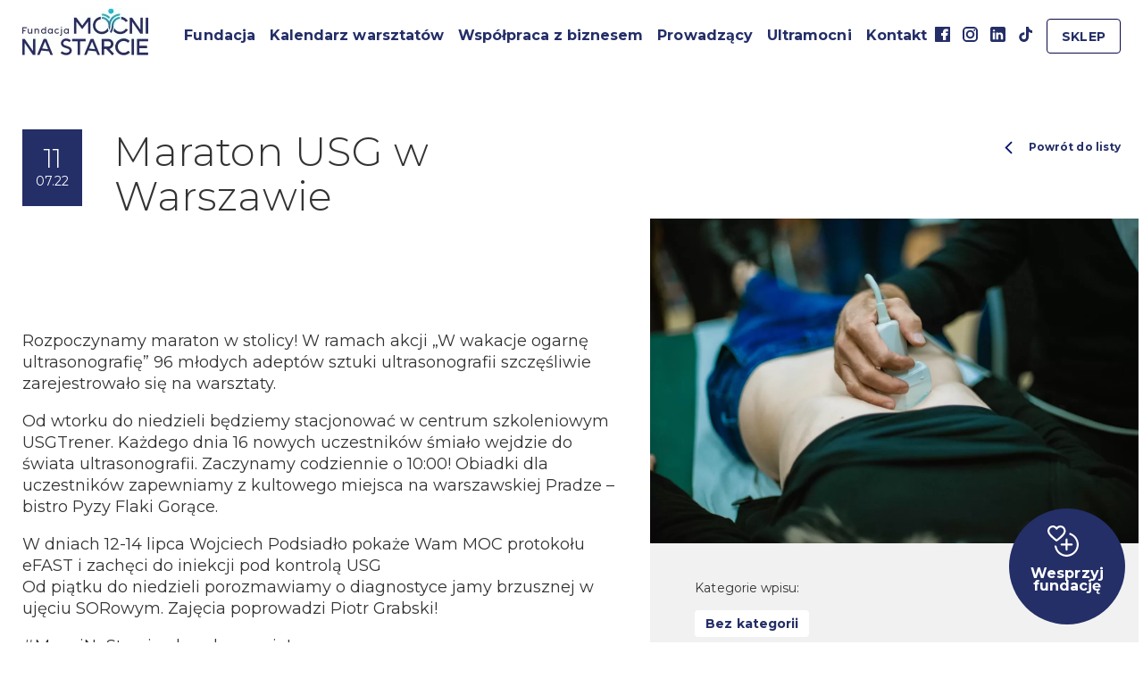

--- FILE ---
content_type: text/html; charset=UTF-8
request_url: https://mocninastarcie.pl/maraton-usg-w-warszawie/
body_size: 13469
content:
<!doctype html>
<html lang="pl-PL">
	<head>
	    <meta charset="UTF-8">

	    <meta name="viewport" content="width=device-width, user-scalable=no, initial-scale=1.0, maximum-scale=1.0, minimum-scale=1.0">
	    <meta http-equiv="X-UA-Compatible" content="ie=edge">

	    <link rel="preconnect" href="https://fonts.googleapis.com">
		<link rel="preconnect" href="https://fonts.gstatic.com" crossorigin>
		<link href="https://fonts.googleapis.com/css2?family=Montserrat:wght@300;400;500;700&display=swap" rel="preload" as="style" onload="this.rel='stylesheet'">

		<link rel="apple-touch-icon" sizes="180x180" href="https://mocninastarcie.pl/wp-content/themes/mocninastarcie/assets/favicon/apple-touch-icon.png">
		<link rel="icon" type="image/png" sizes="32x32" href="https://mocninastarcie.pl/wp-content/themes/mocninastarcie/assets/favicon/favicon-32x32.png">
		<link rel="icon" type="image/png" sizes="16x16" href="https://mocninastarcie.pl/wp-content/themes/mocninastarcie/assets/favicon/favicon-16x16.png">
		<link rel="manifest" href="https://mocninastarcie.pl/wp-content/themes/mocninastarcie/assets/favicon/site.webmanifest">
		<link rel="mask-icon" href="https://mocninastarcie.pl/wp-content/themes/mocninastarcie/assets/favicon/safari-pinned-tab.svg" color="#5bbad5">
		<link rel="shortcut icon" href="https://mocninastarcie.pl/wp-content/themes/mocninastarcie/assets/favicon/favicon.ico">
		<meta name="msapplication-TileColor" content="#da532c">
		<meta name="msapplication-config" content="https://mocninastarcie.pl/wp-content/themes/mocninastarcie/assets/favicon/browserconfig.xml">
		<meta name="theme-color" content="#ffffff">

		<style>
			.form-row-wide.update_totals_on_change {
				display: none;
			}
			.form-row-postcode.form-row-city {
				display: block !important;
			}
			.form-row.form-row-city {
				clear: none !important;
			}
			.grecaptcha-badge {
				display: none !important;
			}
		</style>

	    <meta name='robots' content='index, follow, max-image-preview:large, max-snippet:-1, max-video-preview:-1' />

	<!-- This site is optimized with the Yoast SEO plugin v23.8 - https://yoast.com/wordpress/plugins/seo/ -->
	<title>Fundacja Mocni na starcie - Maraton USG w Warszawie</title>
	<meta name="description" content="%" />
	<link rel="canonical" href="https://mocninastarcie.pl/maraton-usg-w-warszawie/" />
	<meta property="og:locale" content="pl_PL" />
	<meta property="og:type" content="article" />
	<meta property="og:title" content="Fundacja Mocni na starcie - Maraton USG w Warszawie" />
	<meta property="og:description" content="%" />
	<meta property="og:url" content="https://mocninastarcie.pl/maraton-usg-w-warszawie/" />
	<meta property="og:site_name" content="Fundacja Mocni na starcie" />
	<meta property="article:published_time" content="2022-07-11T16:23:45+00:00" />
	<meta property="article:modified_time" content="2022-07-13T07:43:57+00:00" />
	<meta property="og:image" content="https://mocninastarcie.pl/wp-content/uploads/2022/07/Obraz1-30.jpg" />
	<meta property="og:image:width" content="1386" />
	<meta property="og:image:height" content="924" />
	<meta property="og:image:type" content="image/jpeg" />
	<meta name="author" content="admin" />
	<meta name="twitter:card" content="summary_large_image" />
	<meta name="twitter:label1" content="Napisane przez" />
	<meta name="twitter:data1" content="admin" />
	<meta name="twitter:label2" content="Szacowany czas czytania" />
	<meta name="twitter:data2" content="1 minuta" />
	<script type="application/ld+json" class="yoast-schema-graph">{"@context":"https://schema.org","@graph":[{"@type":"WebPage","@id":"https://mocninastarcie.pl/maraton-usg-w-warszawie/","url":"https://mocninastarcie.pl/maraton-usg-w-warszawie/","name":"Fundacja Mocni na starcie - Maraton USG w Warszawie","isPartOf":{"@id":"https://mocninastarcie.pl/#website"},"primaryImageOfPage":{"@id":"https://mocninastarcie.pl/maraton-usg-w-warszawie/#primaryimage"},"image":{"@id":"https://mocninastarcie.pl/maraton-usg-w-warszawie/#primaryimage"},"thumbnailUrl":"https://mocninastarcie.pl/wp-content/uploads/2022/07/Obraz1-30.jpg","datePublished":"2022-07-11T16:23:45+00:00","dateModified":"2022-07-13T07:43:57+00:00","author":{"@id":"https://mocninastarcie.pl/#/schema/person/01e4ccbafa437db506e8b4dd763552a6"},"description":"%","breadcrumb":{"@id":"https://mocninastarcie.pl/maraton-usg-w-warszawie/#breadcrumb"},"inLanguage":"pl-PL","potentialAction":[{"@type":"ReadAction","target":["https://mocninastarcie.pl/maraton-usg-w-warszawie/"]}]},{"@type":"ImageObject","inLanguage":"pl-PL","@id":"https://mocninastarcie.pl/maraton-usg-w-warszawie/#primaryimage","url":"https://mocninastarcie.pl/wp-content/uploads/2022/07/Obraz1-30.jpg","contentUrl":"https://mocninastarcie.pl/wp-content/uploads/2022/07/Obraz1-30.jpg","width":1386,"height":924},{"@type":"BreadcrumbList","@id":"https://mocninastarcie.pl/maraton-usg-w-warszawie/#breadcrumb","itemListElement":[{"@type":"ListItem","position":1,"name":"Strona główna","item":"https://mocninastarcie.pl/"},{"@type":"ListItem","position":2,"name":"Maraton USG w Warszawie"}]},{"@type":"WebSite","@id":"https://mocninastarcie.pl/#website","url":"https://mocninastarcie.pl/","name":"Fundacja Mocni na starcie","description":"Wejdź z nami do świata ultrasonografii","potentialAction":[{"@type":"SearchAction","target":{"@type":"EntryPoint","urlTemplate":"https://mocninastarcie.pl/?s={search_term_string}"},"query-input":{"@type":"PropertyValueSpecification","valueRequired":true,"valueName":"search_term_string"}}],"inLanguage":"pl-PL"},{"@type":"Person","@id":"https://mocninastarcie.pl/#/schema/person/01e4ccbafa437db506e8b4dd763552a6","name":"admin","image":{"@type":"ImageObject","inLanguage":"pl-PL","@id":"https://mocninastarcie.pl/#/schema/person/image/","url":"https://secure.gravatar.com/avatar/20b738d567f1995089eabfed5af6c672?s=96&d=mm&r=g","contentUrl":"https://secure.gravatar.com/avatar/20b738d567f1995089eabfed5af6c672?s=96&d=mm&r=g","caption":"admin"},"sameAs":["http://local.mocninastarcie"],"url":"https://mocninastarcie.pl/author/admin/"}]}</script>
	<!-- / Yoast SEO plugin. -->


<link rel='dns-prefetch' href='//cdnjs.cloudflare.com' />
<link rel='dns-prefetch' href='//code.jquery.com' />
<link rel='dns-prefetch' href='//www.googletagmanager.com' />
<link rel="alternate" type="application/rss+xml" title="Fundacja Mocni na starcie &raquo; Kanał z wpisami" href="https://mocninastarcie.pl/feed/" />
<link rel="alternate" type="application/rss+xml" title="Fundacja Mocni na starcie &raquo; Kanał z komentarzami" href="https://mocninastarcie.pl/comments/feed/" />
<link rel="alternate" type="application/rss+xml" title="Fundacja Mocni na starcie &raquo; Maraton USG w Warszawie Kanał z komentarzami" href="https://mocninastarcie.pl/maraton-usg-w-warszawie/feed/" />
<script>
window._wpemojiSettings = {"baseUrl":"https:\/\/s.w.org\/images\/core\/emoji\/15.0.3\/72x72\/","ext":".png","svgUrl":"https:\/\/s.w.org\/images\/core\/emoji\/15.0.3\/svg\/","svgExt":".svg","source":{"concatemoji":"https:\/\/mocninastarcie.pl\/wp-includes\/js\/wp-emoji-release.min.js?ver=6.6.4"}};
/*! This file is auto-generated */
!function(i,n){var o,s,e;function c(e){try{var t={supportTests:e,timestamp:(new Date).valueOf()};sessionStorage.setItem(o,JSON.stringify(t))}catch(e){}}function p(e,t,n){e.clearRect(0,0,e.canvas.width,e.canvas.height),e.fillText(t,0,0);var t=new Uint32Array(e.getImageData(0,0,e.canvas.width,e.canvas.height).data),r=(e.clearRect(0,0,e.canvas.width,e.canvas.height),e.fillText(n,0,0),new Uint32Array(e.getImageData(0,0,e.canvas.width,e.canvas.height).data));return t.every(function(e,t){return e===r[t]})}function u(e,t,n){switch(t){case"flag":return n(e,"\ud83c\udff3\ufe0f\u200d\u26a7\ufe0f","\ud83c\udff3\ufe0f\u200b\u26a7\ufe0f")?!1:!n(e,"\ud83c\uddfa\ud83c\uddf3","\ud83c\uddfa\u200b\ud83c\uddf3")&&!n(e,"\ud83c\udff4\udb40\udc67\udb40\udc62\udb40\udc65\udb40\udc6e\udb40\udc67\udb40\udc7f","\ud83c\udff4\u200b\udb40\udc67\u200b\udb40\udc62\u200b\udb40\udc65\u200b\udb40\udc6e\u200b\udb40\udc67\u200b\udb40\udc7f");case"emoji":return!n(e,"\ud83d\udc26\u200d\u2b1b","\ud83d\udc26\u200b\u2b1b")}return!1}function f(e,t,n){var r="undefined"!=typeof WorkerGlobalScope&&self instanceof WorkerGlobalScope?new OffscreenCanvas(300,150):i.createElement("canvas"),a=r.getContext("2d",{willReadFrequently:!0}),o=(a.textBaseline="top",a.font="600 32px Arial",{});return e.forEach(function(e){o[e]=t(a,e,n)}),o}function t(e){var t=i.createElement("script");t.src=e,t.defer=!0,i.head.appendChild(t)}"undefined"!=typeof Promise&&(o="wpEmojiSettingsSupports",s=["flag","emoji"],n.supports={everything:!0,everythingExceptFlag:!0},e=new Promise(function(e){i.addEventListener("DOMContentLoaded",e,{once:!0})}),new Promise(function(t){var n=function(){try{var e=JSON.parse(sessionStorage.getItem(o));if("object"==typeof e&&"number"==typeof e.timestamp&&(new Date).valueOf()<e.timestamp+604800&&"object"==typeof e.supportTests)return e.supportTests}catch(e){}return null}();if(!n){if("undefined"!=typeof Worker&&"undefined"!=typeof OffscreenCanvas&&"undefined"!=typeof URL&&URL.createObjectURL&&"undefined"!=typeof Blob)try{var e="postMessage("+f.toString()+"("+[JSON.stringify(s),u.toString(),p.toString()].join(",")+"));",r=new Blob([e],{type:"text/javascript"}),a=new Worker(URL.createObjectURL(r),{name:"wpTestEmojiSupports"});return void(a.onmessage=function(e){c(n=e.data),a.terminate(),t(n)})}catch(e){}c(n=f(s,u,p))}t(n)}).then(function(e){for(var t in e)n.supports[t]=e[t],n.supports.everything=n.supports.everything&&n.supports[t],"flag"!==t&&(n.supports.everythingExceptFlag=n.supports.everythingExceptFlag&&n.supports[t]);n.supports.everythingExceptFlag=n.supports.everythingExceptFlag&&!n.supports.flag,n.DOMReady=!1,n.readyCallback=function(){n.DOMReady=!0}}).then(function(){return e}).then(function(){var e;n.supports.everything||(n.readyCallback(),(e=n.source||{}).concatemoji?t(e.concatemoji):e.wpemoji&&e.twemoji&&(t(e.twemoji),t(e.wpemoji)))}))}((window,document),window._wpemojiSettings);
</script>
<style id='wp-emoji-styles-inline-css'>

	img.wp-smiley, img.emoji {
		display: inline !important;
		border: none !important;
		box-shadow: none !important;
		height: 1em !important;
		width: 1em !important;
		margin: 0 0.07em !important;
		vertical-align: -0.1em !important;
		background: none !important;
		padding: 0 !important;
	}
</style>
<style id='classic-theme-styles-inline-css'>
/*! This file is auto-generated */
.wp-block-button__link{color:#fff;background-color:#32373c;border-radius:9999px;box-shadow:none;text-decoration:none;padding:calc(.667em + 2px) calc(1.333em + 2px);font-size:1.125em}.wp-block-file__button{background:#32373c;color:#fff;text-decoration:none}
</style>
<style id='global-styles-inline-css'>
:root{--wp--preset--aspect-ratio--square: 1;--wp--preset--aspect-ratio--4-3: 4/3;--wp--preset--aspect-ratio--3-4: 3/4;--wp--preset--aspect-ratio--3-2: 3/2;--wp--preset--aspect-ratio--2-3: 2/3;--wp--preset--aspect-ratio--16-9: 16/9;--wp--preset--aspect-ratio--9-16: 9/16;--wp--preset--color--black: #000000;--wp--preset--color--cyan-bluish-gray: #abb8c3;--wp--preset--color--white: #ffffff;--wp--preset--color--pale-pink: #f78da7;--wp--preset--color--vivid-red: #cf2e2e;--wp--preset--color--luminous-vivid-orange: #ff6900;--wp--preset--color--luminous-vivid-amber: #fcb900;--wp--preset--color--light-green-cyan: #7bdcb5;--wp--preset--color--vivid-green-cyan: #00d084;--wp--preset--color--pale-cyan-blue: #8ed1fc;--wp--preset--color--vivid-cyan-blue: #0693e3;--wp--preset--color--vivid-purple: #9b51e0;--wp--preset--gradient--vivid-cyan-blue-to-vivid-purple: linear-gradient(135deg,rgba(6,147,227,1) 0%,rgb(155,81,224) 100%);--wp--preset--gradient--light-green-cyan-to-vivid-green-cyan: linear-gradient(135deg,rgb(122,220,180) 0%,rgb(0,208,130) 100%);--wp--preset--gradient--luminous-vivid-amber-to-luminous-vivid-orange: linear-gradient(135deg,rgba(252,185,0,1) 0%,rgba(255,105,0,1) 100%);--wp--preset--gradient--luminous-vivid-orange-to-vivid-red: linear-gradient(135deg,rgba(255,105,0,1) 0%,rgb(207,46,46) 100%);--wp--preset--gradient--very-light-gray-to-cyan-bluish-gray: linear-gradient(135deg,rgb(238,238,238) 0%,rgb(169,184,195) 100%);--wp--preset--gradient--cool-to-warm-spectrum: linear-gradient(135deg,rgb(74,234,220) 0%,rgb(151,120,209) 20%,rgb(207,42,186) 40%,rgb(238,44,130) 60%,rgb(251,105,98) 80%,rgb(254,248,76) 100%);--wp--preset--gradient--blush-light-purple: linear-gradient(135deg,rgb(255,206,236) 0%,rgb(152,150,240) 100%);--wp--preset--gradient--blush-bordeaux: linear-gradient(135deg,rgb(254,205,165) 0%,rgb(254,45,45) 50%,rgb(107,0,62) 100%);--wp--preset--gradient--luminous-dusk: linear-gradient(135deg,rgb(255,203,112) 0%,rgb(199,81,192) 50%,rgb(65,88,208) 100%);--wp--preset--gradient--pale-ocean: linear-gradient(135deg,rgb(255,245,203) 0%,rgb(182,227,212) 50%,rgb(51,167,181) 100%);--wp--preset--gradient--electric-grass: linear-gradient(135deg,rgb(202,248,128) 0%,rgb(113,206,126) 100%);--wp--preset--gradient--midnight: linear-gradient(135deg,rgb(2,3,129) 0%,rgb(40,116,252) 100%);--wp--preset--font-size--small: 13px;--wp--preset--font-size--medium: 20px;--wp--preset--font-size--large: 36px;--wp--preset--font-size--x-large: 42px;--wp--preset--font-family--inter: "Inter", sans-serif;--wp--preset--font-family--cardo: Cardo;--wp--preset--spacing--20: 0.44rem;--wp--preset--spacing--30: 0.67rem;--wp--preset--spacing--40: 1rem;--wp--preset--spacing--50: 1.5rem;--wp--preset--spacing--60: 2.25rem;--wp--preset--spacing--70: 3.38rem;--wp--preset--spacing--80: 5.06rem;--wp--preset--shadow--natural: 6px 6px 9px rgba(0, 0, 0, 0.2);--wp--preset--shadow--deep: 12px 12px 50px rgba(0, 0, 0, 0.4);--wp--preset--shadow--sharp: 6px 6px 0px rgba(0, 0, 0, 0.2);--wp--preset--shadow--outlined: 6px 6px 0px -3px rgba(255, 255, 255, 1), 6px 6px rgba(0, 0, 0, 1);--wp--preset--shadow--crisp: 6px 6px 0px rgba(0, 0, 0, 1);}:where(.is-layout-flex){gap: 0.5em;}:where(.is-layout-grid){gap: 0.5em;}body .is-layout-flex{display: flex;}.is-layout-flex{flex-wrap: wrap;align-items: center;}.is-layout-flex > :is(*, div){margin: 0;}body .is-layout-grid{display: grid;}.is-layout-grid > :is(*, div){margin: 0;}:where(.wp-block-columns.is-layout-flex){gap: 2em;}:where(.wp-block-columns.is-layout-grid){gap: 2em;}:where(.wp-block-post-template.is-layout-flex){gap: 1.25em;}:where(.wp-block-post-template.is-layout-grid){gap: 1.25em;}.has-black-color{color: var(--wp--preset--color--black) !important;}.has-cyan-bluish-gray-color{color: var(--wp--preset--color--cyan-bluish-gray) !important;}.has-white-color{color: var(--wp--preset--color--white) !important;}.has-pale-pink-color{color: var(--wp--preset--color--pale-pink) !important;}.has-vivid-red-color{color: var(--wp--preset--color--vivid-red) !important;}.has-luminous-vivid-orange-color{color: var(--wp--preset--color--luminous-vivid-orange) !important;}.has-luminous-vivid-amber-color{color: var(--wp--preset--color--luminous-vivid-amber) !important;}.has-light-green-cyan-color{color: var(--wp--preset--color--light-green-cyan) !important;}.has-vivid-green-cyan-color{color: var(--wp--preset--color--vivid-green-cyan) !important;}.has-pale-cyan-blue-color{color: var(--wp--preset--color--pale-cyan-blue) !important;}.has-vivid-cyan-blue-color{color: var(--wp--preset--color--vivid-cyan-blue) !important;}.has-vivid-purple-color{color: var(--wp--preset--color--vivid-purple) !important;}.has-black-background-color{background-color: var(--wp--preset--color--black) !important;}.has-cyan-bluish-gray-background-color{background-color: var(--wp--preset--color--cyan-bluish-gray) !important;}.has-white-background-color{background-color: var(--wp--preset--color--white) !important;}.has-pale-pink-background-color{background-color: var(--wp--preset--color--pale-pink) !important;}.has-vivid-red-background-color{background-color: var(--wp--preset--color--vivid-red) !important;}.has-luminous-vivid-orange-background-color{background-color: var(--wp--preset--color--luminous-vivid-orange) !important;}.has-luminous-vivid-amber-background-color{background-color: var(--wp--preset--color--luminous-vivid-amber) !important;}.has-light-green-cyan-background-color{background-color: var(--wp--preset--color--light-green-cyan) !important;}.has-vivid-green-cyan-background-color{background-color: var(--wp--preset--color--vivid-green-cyan) !important;}.has-pale-cyan-blue-background-color{background-color: var(--wp--preset--color--pale-cyan-blue) !important;}.has-vivid-cyan-blue-background-color{background-color: var(--wp--preset--color--vivid-cyan-blue) !important;}.has-vivid-purple-background-color{background-color: var(--wp--preset--color--vivid-purple) !important;}.has-black-border-color{border-color: var(--wp--preset--color--black) !important;}.has-cyan-bluish-gray-border-color{border-color: var(--wp--preset--color--cyan-bluish-gray) !important;}.has-white-border-color{border-color: var(--wp--preset--color--white) !important;}.has-pale-pink-border-color{border-color: var(--wp--preset--color--pale-pink) !important;}.has-vivid-red-border-color{border-color: var(--wp--preset--color--vivid-red) !important;}.has-luminous-vivid-orange-border-color{border-color: var(--wp--preset--color--luminous-vivid-orange) !important;}.has-luminous-vivid-amber-border-color{border-color: var(--wp--preset--color--luminous-vivid-amber) !important;}.has-light-green-cyan-border-color{border-color: var(--wp--preset--color--light-green-cyan) !important;}.has-vivid-green-cyan-border-color{border-color: var(--wp--preset--color--vivid-green-cyan) !important;}.has-pale-cyan-blue-border-color{border-color: var(--wp--preset--color--pale-cyan-blue) !important;}.has-vivid-cyan-blue-border-color{border-color: var(--wp--preset--color--vivid-cyan-blue) !important;}.has-vivid-purple-border-color{border-color: var(--wp--preset--color--vivid-purple) !important;}.has-vivid-cyan-blue-to-vivid-purple-gradient-background{background: var(--wp--preset--gradient--vivid-cyan-blue-to-vivid-purple) !important;}.has-light-green-cyan-to-vivid-green-cyan-gradient-background{background: var(--wp--preset--gradient--light-green-cyan-to-vivid-green-cyan) !important;}.has-luminous-vivid-amber-to-luminous-vivid-orange-gradient-background{background: var(--wp--preset--gradient--luminous-vivid-amber-to-luminous-vivid-orange) !important;}.has-luminous-vivid-orange-to-vivid-red-gradient-background{background: var(--wp--preset--gradient--luminous-vivid-orange-to-vivid-red) !important;}.has-very-light-gray-to-cyan-bluish-gray-gradient-background{background: var(--wp--preset--gradient--very-light-gray-to-cyan-bluish-gray) !important;}.has-cool-to-warm-spectrum-gradient-background{background: var(--wp--preset--gradient--cool-to-warm-spectrum) !important;}.has-blush-light-purple-gradient-background{background: var(--wp--preset--gradient--blush-light-purple) !important;}.has-blush-bordeaux-gradient-background{background: var(--wp--preset--gradient--blush-bordeaux) !important;}.has-luminous-dusk-gradient-background{background: var(--wp--preset--gradient--luminous-dusk) !important;}.has-pale-ocean-gradient-background{background: var(--wp--preset--gradient--pale-ocean) !important;}.has-electric-grass-gradient-background{background: var(--wp--preset--gradient--electric-grass) !important;}.has-midnight-gradient-background{background: var(--wp--preset--gradient--midnight) !important;}.has-small-font-size{font-size: var(--wp--preset--font-size--small) !important;}.has-medium-font-size{font-size: var(--wp--preset--font-size--medium) !important;}.has-large-font-size{font-size: var(--wp--preset--font-size--large) !important;}.has-x-large-font-size{font-size: var(--wp--preset--font-size--x-large) !important;}
:where(.wp-block-post-template.is-layout-flex){gap: 1.25em;}:where(.wp-block-post-template.is-layout-grid){gap: 1.25em;}
:where(.wp-block-columns.is-layout-flex){gap: 2em;}:where(.wp-block-columns.is-layout-grid){gap: 2em;}
:root :where(.wp-block-pullquote){font-size: 1.5em;line-height: 1.6;}
</style>
<link rel='stylesheet' id='woocommerce-layout-css' href='https://mocninastarcie.pl/wp-content/plugins/woocommerce/assets/css/woocommerce-layout.css?ver=9.4.4' media='all' />
<link rel='stylesheet' id='woocommerce-smallscreen-css' href='https://mocninastarcie.pl/wp-content/plugins/woocommerce/assets/css/woocommerce-smallscreen.css?ver=9.4.4' media='only screen and (max-width: 768px)' />
<link rel='stylesheet' id='woocommerce-general-css' href='https://mocninastarcie.pl/wp-content/plugins/woocommerce/assets/css/woocommerce.css?ver=9.4.4' media='all' />
<style id='woocommerce-inline-inline-css'>
.woocommerce form .form-row .required { visibility: visible; }
</style>
<link rel='stylesheet' id='mocni-owl-css' href='https://mocninastarcie.pl/wp-content/themes/mocninastarcie/assets/css/owl.carousel.min.css?ver=1.0' media='all' />
<link rel='stylesheet' id='mocni-style-css' href='https://mocninastarcie.pl/wp-content/themes/mocninastarcie/assets/css/style.css?ver=1.0' media='all' />
<link rel='stylesheet' id='tablepress-default-css' href='https://mocninastarcie.pl/wp-content/plugins/tablepress/css/build/default.css?ver=2.4.4' media='all' />
<script src="https://mocninastarcie.pl/wp-includes/js/jquery/jquery.min.js?ver=3.7.1" id="jquery-core-js"></script>
<script src="https://mocninastarcie.pl/wp-includes/js/jquery/jquery-migrate.min.js?ver=3.4.1" id="jquery-migrate-js"></script>
<script src="https://mocninastarcie.pl/wp-content/plugins/woocommerce/assets/js/jquery-blockui/jquery.blockUI.min.js?ver=2.7.0-wc.9.4.4" id="jquery-blockui-js" data-wp-strategy="defer"></script>
<script id="wc-add-to-cart-js-extra">
var wc_add_to_cart_params = {"ajax_url":"\/wp-admin\/admin-ajax.php","wc_ajax_url":"\/?wc-ajax=%%endpoint%%","i18n_view_cart":"Zobacz koszyk","cart_url":"https:\/\/mocninastarcie.pl\/koszyk\/","is_cart":"","cart_redirect_after_add":"no"};
</script>
<script src="https://mocninastarcie.pl/wp-content/plugins/woocommerce/assets/js/frontend/add-to-cart.min.js?ver=9.4.4" id="wc-add-to-cart-js" defer data-wp-strategy="defer"></script>
<script src="https://mocninastarcie.pl/wp-content/plugins/woocommerce/assets/js/js-cookie/js.cookie.min.js?ver=2.1.4-wc.9.4.4" id="js-cookie-js" data-wp-strategy="defer"></script>

<!-- Google tag (gtag.js) snippet added by Site Kit -->

<!-- Google Analytics snippet added by Site Kit -->
<script src="https://www.googletagmanager.com/gtag/js?id=GT-P3HT2F2" id="google_gtagjs-js" async></script>
<script id="google_gtagjs-js-after">
window.dataLayer = window.dataLayer || [];function gtag(){dataLayer.push(arguments);}
gtag("set","linker",{"domains":["mocninastarcie.pl"]});
gtag("js", new Date());
gtag("set", "developer_id.dZTNiMT", true);
gtag("config", "GT-P3HT2F2");
 window._googlesitekit = window._googlesitekit || {}; window._googlesitekit.throttledEvents = []; window._googlesitekit.gtagEvent = (name, data) => { var key = JSON.stringify( { name, data } ); if ( !! window._googlesitekit.throttledEvents[ key ] ) { return; } window._googlesitekit.throttledEvents[ key ] = true; setTimeout( () => { delete window._googlesitekit.throttledEvents[ key ]; }, 5 ); gtag( "event", name, { ...data, event_source: "site-kit" } ); }
</script>

<!-- End Google tag (gtag.js) snippet added by Site Kit -->
<link rel="https://api.w.org/" href="https://mocninastarcie.pl/wp-json/" /><link rel="alternate" title="JSON" type="application/json" href="https://mocninastarcie.pl/wp-json/wp/v2/posts/1597" /><link rel="EditURI" type="application/rsd+xml" title="RSD" href="https://mocninastarcie.pl/xmlrpc.php?rsd" />
<link rel='shortlink' href='https://mocninastarcie.pl/?p=1597' />
<link rel="alternate" title="oEmbed (JSON)" type="application/json+oembed" href="https://mocninastarcie.pl/wp-json/oembed/1.0/embed?url=https%3A%2F%2Fmocninastarcie.pl%2Fmaraton-usg-w-warszawie%2F" />
<link rel="alternate" title="oEmbed (XML)" type="text/xml+oembed" href="https://mocninastarcie.pl/wp-json/oembed/1.0/embed?url=https%3A%2F%2Fmocninastarcie.pl%2Fmaraton-usg-w-warszawie%2F&#038;format=xml" />
<meta name="generator" content="Site Kit by Google 1.139.0" />
		<!-- Google Tag Manager -->
		<script>(function(w,d,s,l,i){w[l]=w[l]||[];w[l].push({'gtm.start':
		            new Date().getTime(),event:'gtm.js'});var f=d.getElementsByTagName(s)[0],
		        j=d.createElement(s),dl=l!='dataLayer'?'&l='+l:'';j.async=true;j.src=
		        'https://www.googletagmanager.com/gtm.js?id='+i+dl;f.parentNode.insertBefore(j,f);
		    })(window,document,'script','dataLayer','');</script>
		<!-- End Google Tag Manager -->
		<script type="text/javascript">var mocniajax = "https://mocninastarcie.pl/wp-admin/admin-ajax.php"</script>	<noscript><style>.woocommerce-product-gallery{ opacity: 1 !important; }</style></noscript>
	<!-- Meta Pixel Code -->
<script>
!function(f,b,e,v,n,t,s)
{if(f.fbq)return;n=f.fbq=function(){n.callMethod?
n.callMethod.apply(n,arguments):n.queue.push(arguments)};
if(!f._fbq)f._fbq=n;n.push=n;n.loaded=!0;n.version='2.0';
n.queue=[];t=b.createElement(e);t.async=!0;
t.src=v;s=b.getElementsByTagName(e)[0];
s.parentNode.insertBefore(t,s)}(window, document,'script',
'https://connect.facebook.net/en_US/fbevents.js');
fbq('init', '479276846448134');
fbq('track', 'PageView');
fbq('track', 'CompleteRegistration');
</script>
<noscript><img height="1" width="1" style="display:none"
src="https://www.facebook.com/tr?id=479276846448134&ev=PageView&noscript=1"
/></noscript>
<!-- End Meta Pixel Code -->

<!-- Meta Pixel Reklamowe -->
<script>
!function(f,b,e,v,n,t,s)
{if(f.fbq)return;n=f.fbq=function(){n.callMethod?
n.callMethod.apply(n,arguments):n.queue.push(arguments)};
if(!f._fbq)f._fbq=n;n.push=n;n.loaded=!0;n.version='2.0';
n.queue=[];t=b.createElement(e);t.async=!0;
t.src=v;s=b.getElementsByTagName(e)[0];
s.parentNode.insertBefore(t,s)}(window, document,'script',
'https://connect.facebook.net/en_US/fbevents.js');
fbq('init', '1356672965957995');
fbq('track', 'PageView');
//fbq('track', 'CompleteRegistration');
//fbq('track', 'Lead');
//fbq('track', 'Purchase', {value: 0.00, currency: 'PLN'});
</script>
<noscript><img height="1" width="1" style="display:none"
src="https://www.facebook.com/tr?id=1356672965957995&ev=PageView&noscript=1"
/></noscript>
<!-- End Meta Pixel Reklamowe -->
<!-- Google Tag Manager snippet added by Site Kit -->
<script>
			( function( w, d, s, l, i ) {
				w[l] = w[l] || [];
				w[l].push( {'gtm.start': new Date().getTime(), event: 'gtm.js'} );
				var f = d.getElementsByTagName( s )[0],
					j = d.createElement( s ), dl = l != 'dataLayer' ? '&l=' + l : '';
				j.async = true;
				j.src = 'https://www.googletagmanager.com/gtm.js?id=' + i + dl;
				f.parentNode.insertBefore( j, f );
			} )( window, document, 'script', 'dataLayer', 'GTM-K23QNN87' );
			
</script>

<!-- End Google Tag Manager snippet added by Site Kit -->
<style id='wp-fonts-local'>
@font-face{font-family:Inter;font-style:normal;font-weight:300 900;font-display:fallback;src:url('https://mocninastarcie.pl/wp-content/plugins/woocommerce/assets/fonts/Inter-VariableFont_slnt,wght.woff2') format('woff2');font-stretch:normal;}
@font-face{font-family:Cardo;font-style:normal;font-weight:400;font-display:fallback;src:url('https://mocninastarcie.pl/wp-content/plugins/woocommerce/assets/fonts/cardo_normal_400.woff2') format('woff2');}
</style>
		<style id="wp-custom-css">
			.workshop__card__image img {
	aspect-ratio: 1;
	object-fit: cover;
}		</style>
		<style id="wpforms-css-vars-root">
				:root {
					--wpforms-field-border-radius: 3px;
--wpforms-field-border-style: solid;
--wpforms-field-border-size: 1px;
--wpforms-field-background-color: #ffffff;
--wpforms-field-border-color: rgba( 0, 0, 0, 0.25 );
--wpforms-field-border-color-spare: rgba( 0, 0, 0, 0.25 );
--wpforms-field-text-color: rgba( 0, 0, 0, 0.7 );
--wpforms-field-menu-color: #ffffff;
--wpforms-label-color: rgba( 0, 0, 0, 0.85 );
--wpforms-label-sublabel-color: rgba( 0, 0, 0, 0.55 );
--wpforms-label-error-color: #d63637;
--wpforms-button-border-radius: 3px;
--wpforms-button-border-style: none;
--wpforms-button-border-size: 1px;
--wpforms-button-background-color: #066aab;
--wpforms-button-border-color: #066aab;
--wpforms-button-text-color: #ffffff;
--wpforms-page-break-color: #066aab;
--wpforms-background-image: none;
--wpforms-background-position: center center;
--wpforms-background-repeat: no-repeat;
--wpforms-background-size: cover;
--wpforms-background-width: 100px;
--wpforms-background-height: 100px;
--wpforms-background-color: rgba( 0, 0, 0, 0 );
--wpforms-background-url: none;
--wpforms-container-padding: 0px;
--wpforms-container-border-style: none;
--wpforms-container-border-width: 1px;
--wpforms-container-border-color: #000000;
--wpforms-container-border-radius: 3px;
--wpforms-field-size-input-height: 43px;
--wpforms-field-size-input-spacing: 15px;
--wpforms-field-size-font-size: 16px;
--wpforms-field-size-line-height: 19px;
--wpforms-field-size-padding-h: 14px;
--wpforms-field-size-checkbox-size: 16px;
--wpforms-field-size-sublabel-spacing: 5px;
--wpforms-field-size-icon-size: 1;
--wpforms-label-size-font-size: 16px;
--wpforms-label-size-line-height: 19px;
--wpforms-label-size-sublabel-font-size: 14px;
--wpforms-label-size-sublabel-line-height: 17px;
--wpforms-button-size-font-size: 17px;
--wpforms-button-size-height: 41px;
--wpforms-button-size-padding-h: 15px;
--wpforms-button-size-margin-top: 10px;
--wpforms-container-shadow-size-box-shadow: none;

				}
			</style>	</head>
	<body class="post-template-default single single-post postid-1597 single-format-standard theme-mocninastarcie woocommerce-no-js">

	<header class="site__header">

		
		<div class="container">
			<div class="row">
				<div class="column">
					
					<div class="site__header__wrapper">
						<div class="site__header__logo">
							<a href="https://mocninastarcie.pl">
								<figure>
									<img class="lazy" data-src="https://mocninastarcie.pl/wp-content/webp-express/webp-images/uploads/2022/03/logo.jpg.webp" alt="Fundacja Mocni N Starcie">
								</figure>
							</a>
						</div>
						
						<div class="site__header__toggle">
							<span></span>
							<span></span>
							<span></span>
						</div>

						<div class="site__header__menu">
							<div class="menu-menu-glowne-container"><ul id="menu-menu-glowne" class="menu"><li id="menu-item-90" class="menu-item menu-item-type-post_type menu-item-object-page menu-item-90"><a href="https://mocninastarcie.pl/fundacja/">Fundacja</a></li>
<li id="menu-item-424" class="menu-item menu-item-type-post_type menu-item-object-page menu-item-424"><a href="https://mocninastarcie.pl/kalendarz-warsztatow/">Kalendarz warsztatów</a></li>
<li id="menu-item-89" class="menu-item menu-item-type-post_type menu-item-object-page menu-item-89"><a href="https://mocninastarcie.pl/wspolpraca-z-biznesem/">Współpraca z biznesem</a></li>
<li id="menu-item-9088" class="menu-item menu-item-type-post_type menu-item-object-page menu-item-9088"><a href="https://mocninastarcie.pl/prowadzacy/">Prowadzący</a></li>
<li id="menu-item-9443" class="menu-item menu-item-type-post_type menu-item-object-page menu-item-9443"><a href="https://mocninastarcie.pl/ultramocni/">Ultramocni</a></li>
<li id="menu-item-88" class="menu-item menu-item-type-post_type menu-item-object-page menu-item-88"><a href="https://mocninastarcie.pl/kontakt/">Kontakt</a></li>
</ul></div>							<div class="menu-social-menu-container"><ul id="menu-social-menu" class="site__header__menu--social"><li id="menu-item-425" class="icon--facebook menu-item menu-item-type-custom menu-item-object-custom menu-item-425"><a href="https://www.facebook.com/mocninastarcie/?view_public_for=112604483724712">Facebook</a></li>
<li id="menu-item-426" class="icon--instagram menu-item menu-item-type-custom menu-item-object-custom menu-item-426"><a href="https://www.instagram.com/fundacja_mocni_na_starcie/">Instagram</a></li>
<li id="menu-item-427" class="icon--linkedin menu-item menu-item-type-custom menu-item-object-custom menu-item-427"><a href="https://www.linkedin.com/company/fundacja-mocni-na-starcie/?viewAsMember=true">Linkedin</a></li>
<li id="menu-item-720" class="icon--tiktok menu-item menu-item-type-custom menu-item-object-custom menu-item-720"><a href="https://www.tiktok.com/@mocninastarcie">TikTok</a></li>
</ul></div>							
							

	<a href="https://mocninastarcie.pl/sklep/" class="button button--small site__header__cart__button">Sklep</a>
	

						</div>

					</div>

				</div>
			</div>
		</div>

	</header>

	<main class="site__main">
	<section class="blog__post">
		
		
			<div class="container">

				<div class="row">

					<div class="column large-1 column--desktop">
						<span class="blog__post__date blog__item__date">
							<span>11</span>
							<span>07.22</span>
						</span>
					</div>	

					<div class="column large-5 column--desktop">
						<h1 class="blog__post__title">Maraton USG w Warszawie</h1>
					</div>

					<div class="column column--mobile">
						<div class="blog__post__heading">
							<span class="blog__post__date blog__item__date">
								<span>11</span>
								<span>07.22</span>
							</span>
							<h1 class="blog__post__title">Maraton USG w Warszawie</h1>
						</div>

						<figure>
							<img class="lazy" data-src="https://mocninastarcie.pl/wp-content/webp-express/webp-images/uploads/2022/07/Obraz1-30.jpg.webp" alt="Maraton USG w Warszawie">
						</figure>

					</div>

					<div class="column large-6">
						<a class="page__title__back-link" href="https://mocninastarcie.pl">
							<svg xmlns="http://www.w3.org/2000/svg" width="18" height="11" viewBox="0 0 18 11"><g><g><path fill="#000f6b" d="M.515 2L2.058.457 9 7.4 15.943.457 17.485 2 9 10.485 7.457 8.943z"/></g></g></svg>Powrót do listy						</a>
					</div>

				</div>

			</div>

			<div class="container">

				<div class="row">

					<div class="column large-7">
						<div class="blog__post__wysiwyg">
							<p>Rozpoczynamy maraton w stolicy! W ramach akcji &#8222;W wakacje ogarnę ultrasonografię&#8221; 96 młodych adeptów sztuki ultrasonografii szczęśliwie zarejestrowało się na warsztaty.</p>
<p>Od wtorku do niedzieli będziemy stacjonować w centrum szkoleniowym USGTrener. Każdego dnia 16 nowych uczestników śmiało wejdzie do świata ultrasonografii. Zaczynamy codziennie o 10:00! Obiadki dla uczestników zapewniamy z kultowego miejsca na warszawskiej Pradze &#8211; bistro Pyzy Flaki Gorące.</p>
<p>W dniach 12-14 lipca Wojciech Podsiadło pokaże Wam MOC protokołu eFAST i zachęci do iniekcji pod kontrolą USG<br />
Od piątku do niedzieli porozmawiamy o diagnostyce jamy brzusznej w ujęciu SORowym. Zajęcia poprowadzi Piotr Grabski!</p>
<p>#MocniNaStarcie, do zobaczenia!<br />
Tego lata poznacie z nami #WszystkieKoloryUltrasonografii</p>
						</div>
					</div>

					<div class="column large-5">
						<div class="blog__post__sidebar">

							<figure>
								<img class="lazy" data-src="https://mocninastarcie.pl/wp-content/webp-express/webp-images/uploads/2022/07/Obraz1-30.jpg.webp" alt="Maraton USG w Warszawie">
							</figure>

														
								<div class="blog__post__sidebar__categories">
									<div class="sidebar__label">Kategorie wpisu:</div>
									
									<div class="sidebar__categories">

										
											<a href="https://mocninastarcie.pl/category/bez-kategorii/">
												Bez kategorii											</a>

										
									</div>

								</div>

							
							
							
								<div class="blog__post__sidebar__related-posts">
									<div class="sidebar__label">Inne wpisy:</div>

									
										<article class="blog__item blog__item--sidebar">

	<figure class="blog__item__image">

		<a href="https://mocninastarcie.pl/mariuszowa-5-tka-moc-energii-i-piekny-cel/">
			<img width="160" height="125" src="https://mocninastarcie.pl/wp-content/webp-express/webp-images/uploads/2025/05/Mariuszowa5-94-160x125.jpg.webp" class="attachment-blog-sidebar size-blog-sidebar wp-post-image" alt="Mariuszowa 5-tka – MOC energii i piękny cel!" decoding="async" />		</a>

	</figure>

	<div class="blog__item__text">

		<span class="blog__item__date--sidebar">22.01.26</span>

		<h3 class="blog__item__title"><a href="https://mocninastarcie.pl/mariuszowa-5-tka-moc-energii-i-piekny-cel/">Mariuszowa 5-tka – MOC energii i piękny cel!</a></h3>

	</div>

</article>
									
										<article class="blog__item blog__item--sidebar">

	<figure class="blog__item__image">

		<a href="https://mocninastarcie.pl/marcowe-iniekcje-pod-kontrola-usg-z-fundacja-mocni-na-starcie/">
			<img width="160" height="125" src="https://mocninastarcie.pl/wp-content/webp-express/webp-images/uploads/2025/03/Projekt-bez-nazwy19-160x125.png.webp" class="attachment-blog-sidebar size-blog-sidebar wp-post-image" alt="Marcowe Iniekcje pod kontrolą USG z Fundacją Mocni na starcie" decoding="async" />		</a>

	</figure>

	<div class="blog__item__text">

		<span class="blog__item__date--sidebar">22.01.26</span>

		<h3 class="blog__item__title"><a href="https://mocninastarcie.pl/marcowe-iniekcje-pod-kontrola-usg-z-fundacja-mocni-na-starcie/">Marcowe Iniekcje pod kontrolą USG z Fundacją Mocni na starcie</a></h3>

	</div>

</article>
									
										<article class="blog__item blog__item--sidebar">

	<figure class="blog__item__image">

		<a href="https://mocninastarcie.pl/intensywny-weekend-pod-wezwaniem-usg-%f0%9f%94%a5/">
			<img width="160" height="125" src="https://mocninastarcie.pl/wp-content/webp-express/webp-images/uploads/2025/03/DSC00008-160x125.jpg.webp" class="attachment-blog-sidebar size-blog-sidebar wp-post-image" alt="Intensywny weekend pod wezwaniem USG! 🔥" decoding="async" />		</a>

	</figure>

	<div class="blog__item__text">

		<span class="blog__item__date--sidebar">22.01.26</span>

		<h3 class="blog__item__title"><a href="https://mocninastarcie.pl/intensywny-weekend-pod-wezwaniem-usg-%f0%9f%94%a5/">Intensywny weekend pod wezwaniem USG! 🔥</a></h3>

	</div>

</article>
									
									<a href="https://mocninastarcie.pl" class="button button--blue">Pokaż wszystkie wpisy</a>

								</div>

							
						</div>
					</div>

				</div>
			</div>

		
	</section>

		
		<footer class="site__footer section--full">

			<div class="site__footer__top">
				
				<div class="container">
					<div class="row">
						<div class="column large-6">
							<div class="site__footer__top__newsletter">
								<div class="newsletter__form">
									<div class="newsletter__form__title">Bądź na bieżąco</div>
									<div class="newsletter__form__description">
										<p>Poznawaj nowości w ofercie szkoleń, konferencji i życia Fundacji mocni na starcie.</p>
										<p>Zapisz się do naszego newslettera:</p>
									</div>
									<form action="" method="POST" class="form--validate">
										<div class="row">
											<div class="column large-8 large-offset-2">
												<input type="email" class="form__input" placeholder="Podaj swój adres e-mail" required />
												<div class="newsletter-message"></div>
											</div>
										</div>
										<div class="row">
											<div class="column large-8 large-offset-2">
												<button class="button button--large button--blue button--full" type="submit">Zapisz się</button>
											</div>
										</div>
									</form>
									<div class="newsletter__form__title newsletter--success" style="display:none;">Adres e-mail został zapisany.<br>Dziękujemy</div>
									<div class="newsletter__form__info">
										<p>Nie wysyłamy spamu</p>
										<p>Zapisując się do newslettera akceptujesz <a href="https://mocninastarcie.pl/polityka-prywatnosci/">Politykę Prywatności</a> oraz wyrażasz zgodę na przetwarzanie danych w celach marketingowych i usług własnych</p>
									</div>
								</div>
							</div>
						</div>
						<div class="column large-5 large-offset-1">
							<div class="site__footer__top__contact-details">
								<div class="contact-details__title">Skontakuj się z nami</div>
								<div class="contact-details__element contact-details__element--address">
									<div class="contact-details__element__icon">
										<figure>
											<img class="lazy" data-src="https://mocninastarcie.pl/wp-content/themes/mocninastarcie/assets/svg/footer__location.svg" alt="Fundacja Mocni na starcie">
										</figure>
									</div>
									<div class="contact-details__element__content">
										<span>Fundacja Mocni na starcie</span><br>
										<address>Aleje&nbsp;Krasińskiego&nbsp;20a,
64-100 Leszno</address>
									</div>
								</div>
								<div class="contact-details__element contact-details__element--phone">
									<div class="contact-details__element__icon">
										<figure>
											<img class="lazy" data-src="https://mocninastarcie.pl/wp-content/themes/mocninastarcie/assets/svg/footer__phone.svg" alt="601698402">
										</figure>
									</div>
									<div class="contact-details__element__content">
										<a href="tel:601698402">601698402</a>
									</div>
								</div>
								<div class="contact-details__element contact-details__element--email">
									<div class="contact-details__element__icon">
										<figure>
											<img class="lazy" data-src="https://mocninastarcie.pl/wp-content/themes/mocninastarcie/assets/svg/footer__mail.svg" alt="biuro@mocninastarcie.pl">
										</figure>
									</div>
									<div class="contact-details__element__content">
										<a href="mailto:biuro@mocninastarcie.pl">biuro@mocninastarcie.pl</a>
									</div>
								</div>
							</div>
						</div>
					</div>
				</div>

			</div>

			<div class="site__footer__bottom">
				
				<div class="container">
					<div class="row">

						<div class="column large-5 large-offset-7">
							<div class="site__footer__bottom__branding">
								<figure>
									<img class="lazy" data-src="https://mocninastarcie.pl/wp-content/webp-express/webp-images/themes/mocninastarcie/assets/images/src/logo--white.png.webp" alt="Fundacja Mocni na Starcie" />
								</figure>
								<p>&copy; Fundacja Mocni Na Starcie<br>Wszelkie prawa zastrzeżone</p>
							</div>
							<div class="site__footer__bottom__links">
								<div>
									<a class="privacy-policy-link" href="https://mocninastarcie.pl/polityka-prywatnosci/" rel="privacy-policy">Polityka prywatności</a>																		<a style="margin-left: 20px" href="https://mocninastarcie.pl/regulamin-promocji-20-na-szkolenie-z-czasopismem-inzynier-fizyk-medyczny/">Regulamin promocji</a>
								</div>
							</div>
						</div>

						<div class="column large-6">
							<div class="site__footer__bottom__links__author">
								Projekt i wykonanie serwisu: <a href="https://dont.pl/" target="_blank">Studio Dont</a>							</div>
						</div>

					</div>
				</div>

			</div>

		</footer>

		<aside class="aside--donate">
			<a href="https://mocninastarcie.pl/wesprzyj-nasza-fundacje/" class="button--donate">
				<svg version="1.1" xmlns="http://www.w3.org/2000/svg" xmlns:xlink="http://www.w3.org/1999/xlink" x="0px" y="0px" width="35px" height="35px" viewBox="0 0 35 35" enable-background="new 0 0 35 35" xml:space="preserve">
					<g id="Layer_1"></g>
					<g id="Layer_2"><g id="bhtUhi_1_"><g><path fill="#fff" fill-rule="evenodd" clip-rule="evenodd" d="M20.221,34.936c-0.874-0.181-1.763-0.311-2.62-0.552 c-5.272-1.483-9.229-6.271-9.693-11.694c-0.009-0.103-0.011-0.207-0.021-0.384c0.752,0.2,1.453,0.387,2.188,0.583 c0.508,3.235,2.063,5.873,4.752,7.794c2.179,1.557,4.632,2.242,7.303,2.077c5.335-0.328,9.79-4.425,10.57-9.681									c0.821-5.531-2.461-11.079-8.388-12.786c0.183-0.663,0.365-1.327,0.587-2.131c0.998,0.424,1.987,0.748,2.882,1.242 c4.088,2.261,6.459,5.724,7.098,10.361c0.02,0.14,0.064,0.276,0.098,0.414c0,0.79,0,1.58,0,2.37									c-0.031,0.12-0.078,0.238-0.093,0.36c-0.669,5.545-4.465,10.005-9.831,11.513c-0.806,0.226-1.641,0.345-2.462,0.513									C21.801,34.936,21.011,34.936,20.221,34.936z"/>
								<path fill-rule="evenodd" fill="#fff" clip-rule="evenodd" d="M10.265,1.889c0.903-0.781,1.797-1.5,2.987-1.685									c2.646-0.411,4.851,0.334,6.346,2.826c0.915,1.524,1.089,3.164,0.603,4.84c-0.216,0.745-0.595,1.467-1.023,2.118									c-0.562,0.852-1.186,1.683-1.897,2.411c-0.874,0.895-1.846,1.695-2.809,2.497c-1.124,0.935-2.285,1.824-3.425,2.738									c-0.49,0.392-1.155,0.395-1.646,0.014c-0.736-0.573-1.507-1.104-2.22-1.705c-0.889-0.748-1.729-1.553-2.597-2.325									c-1.349-1.2-2.617-2.508-3.527-4.048C-0.048,7.7-0.375,5.64,0.608,3.568c0.844-1.78,2.231-3.03,4.166-3.375									c1.782-0.318,3.554-0.1,4.965,1.275C9.892,1.616,10.072,1.736,10.265,1.889z M10.267,15.5c0.564-0.438,1.139-0.866,1.694-1.319									c1.415-1.154,2.762-2.37,4.029-3.696c0.854-0.894,1.569-1.829,2.039-2.941c0.743-1.76,0.078-3.799-1.713-4.848									c-0.725-0.424-1.489-0.486-2.3-0.4c-1.17,0.125-2.042,0.696-2.615,1.706c-0.262,0.46-0.599,0.835-1.122,0.865									C9.778,4.896,9.438,4.538,9.2,4.108C9.166,4.046,9.137,3.979,9.097,3.921C8.082,2.419,6.6,2.002,4.943,2.392									C3.957,2.625,3.26,3.249,2.745,4.148C2.141,5.203,2.062,6.314,2.444,7.381c0.295,0.825,0.844,1.582,1.385,2.289									c0.488,0.638,1.105,1.179,1.687,1.74c0.811,0.782,1.62,1.569,2.471,2.306C8.707,14.338,9.486,14.894,10.267,15.5z"/>
								<path fill-rule="evenodd" fill="#fff" clip-rule="evenodd" d="M22.553,22.514c0,1.451,0.003,2.828-0.003,4.206									c-0.001,0.249-0.007,0.506-0.064,0.746c-0.114,0.475-0.551,0.792-1.028,0.791c-0.48-0.002-0.911-0.318-1.024-0.796									c-0.058-0.24-0.062-0.497-0.063-0.747c-0.006-1.377-0.003-2.754-0.003-4.2c-0.534,0-1.013,0-1.491,0									c-1.023,0-2.046,0.014-3.069-0.007c-0.711-0.014-1.17-0.449-1.184-1.063c-0.015-0.637,0.455-1.102,1.189-1.113									c1.273-0.02,2.548-0.006,3.822-0.007c0.213,0,0.427,0,0.703,0c0.011-0.221,0.027-0.409,0.028-0.599									c0.003-1.327-0.011-2.655,0.009-3.982c0.011-0.68,0.442-1.13,1.034-1.159c0.597-0.029,1.066,0.405,1.134,1.057									c0.017,0.16,0.011,0.322,0.011,0.484c0,1.184,0,2.368,0,3.552c0,0.192,0,0.386,0,0.646c0.57,0,1.085,0,1.6,0									c0.987,0.001,1.975-0.014,2.961,0.007c0.711,0.016,1.17,0.451,1.184,1.065c0.015,0.637-0.454,1.101-1.19,1.111									c-1.273,0.02-2.548,0.007-3.821,0.007C23.071,22.514,22.857,22.514,22.553,22.514z"/>
							</g>
						</g>
					</g>
				</svg>
				<span>Wesprzyj fundację</span>
			</a>
		</aside>	

		    <script>
        document.addEventListener("DOMContentLoaded", function() {
            let forms = document.querySelectorAll("form"); 
            if (forms.length > 0) {
                let script = document.createElement("script");
                script.src = "https://www.google.com/recaptcha/api.js?render=6LfS6_YqAAAAAJdhw7RiUUDD_2PRk95mCPutmDIm";
                script.onload = function () {
                    grecaptcha.ready(function() {
                        grecaptcha.execute("6LfS6_YqAAAAAJdhw7RiUUDD_2PRk95mCPutmDIm", { action: "register" }).then(function(token) {
                            forms.forEach(function(form) {
                                let recaptchaInput = document.createElement("input");
                                recaptchaInput.setAttribute("type", "hidden");
                                recaptchaInput.setAttribute("name", "g-recaptcha-response");
                                recaptchaInput.setAttribute("value", token);
                                form.appendChild(recaptchaInput);
                            });
                        });
                    });
                };
                document.body.appendChild(script); 
            }
        });
    </script>
    		<!-- Google Tag Manager (noscript) snippet added by Site Kit -->
		<noscript>
			<iframe src="https://www.googletagmanager.com/ns.html?id=GTM-K23QNN87" height="0" width="0" style="display:none;visibility:hidden"></iframe>
		</noscript>
		<!-- End Google Tag Manager (noscript) snippet added by Site Kit -->
			<script>
		(function () {
			var c = document.body.className;
			c = c.replace(/woocommerce-no-js/, 'woocommerce-js');
			document.body.className = c;
		})();
	</script>
	<link rel='stylesheet' id='wc-blocks-style-css' href='https://mocninastarcie.pl/wp-content/plugins/woocommerce/assets/client/blocks/wc-blocks.css?ver=wc-9.4.4' media='all' />
<script id="woocommerce-js-extra">
var woocommerce_params = {"ajax_url":"\/wp-admin\/admin-ajax.php","wc_ajax_url":"\/?wc-ajax=%%endpoint%%"};
</script>
<script src="https://mocninastarcie.pl/wp-content/plugins/woocommerce/assets/js/frontend/woocommerce.min.js?ver=9.4.4" id="woocommerce-js" data-wp-strategy="defer"></script>
<script src="https://mocninastarcie.pl/wp-content/themes/mocninastarcie/assets/js/vendor.js?ver=1.0" id="mocni-vendor-js"></script>
<script src="https://cdnjs.cloudflare.com/ajax/libs/jquery.maskedinput/1.4.1/jquery.maskedinput.min.js?ver=1.0" id="mocni-jquery-masked-input-js"></script>
<script src="https://mocninastarcie.pl/wp-content/themes/mocninastarcie/assets/js/jquery.validate.min.js?ver=1.0" id="mocni-jquery-validate-js"></script>
<script src="https://code.jquery.com/ui/1.13.1/jquery-ui.js?ver=1.0" id="mocni-jqueryui-js"></script>
<script src="https://mocninastarcie.pl/wp-content/themes/mocninastarcie/assets/js/owl.carousel.min.js?ver=1.0" id="mocni-owl-js"></script>
<script src="https://mocninastarcie.pl/wp-content/themes/mocninastarcie/assets/js/main.js?ver=1.0" id="mocni-script-js"></script>
<script src="https://mocninastarcie.pl/wp-content/plugins/woocommerce/assets/js/sourcebuster/sourcebuster.min.js?ver=9.4.4" id="sourcebuster-js-js"></script>
<script id="wc-order-attribution-js-extra">
var wc_order_attribution = {"params":{"lifetime":1.0e-5,"session":30,"base64":false,"ajaxurl":"https:\/\/mocninastarcie.pl\/wp-admin\/admin-ajax.php","prefix":"wc_order_attribution_","allowTracking":true},"fields":{"source_type":"current.typ","referrer":"current_add.rf","utm_campaign":"current.cmp","utm_source":"current.src","utm_medium":"current.mdm","utm_content":"current.cnt","utm_id":"current.id","utm_term":"current.trm","utm_source_platform":"current.plt","utm_creative_format":"current.fmt","utm_marketing_tactic":"current.tct","session_entry":"current_add.ep","session_start_time":"current_add.fd","session_pages":"session.pgs","session_count":"udata.vst","user_agent":"udata.uag"}};
</script>
<script src="https://mocninastarcie.pl/wp-content/plugins/woocommerce/assets/js/frontend/order-attribution.min.js?ver=9.4.4" id="wc-order-attribution-js"></script>
<script src="https://mocninastarcie.pl/wp-content/plugins/google-site-kit/dist/assets/js/googlesitekit-events-provider-woocommerce-9043ca3351c215979b62.js" id="googlesitekit-events-provider-woocommerce-js" defer></script>
<script src="https://mocninastarcie.pl/wp-content/plugins/google-site-kit/dist/assets/js/googlesitekit-events-provider-wpforms-b35450445f9cb0eeb855.js" id="googlesitekit-events-provider-wpforms-js" defer></script>

	</body>
</html>

--- FILE ---
content_type: text/html; charset=utf-8
request_url: https://www.google.com/recaptcha/api2/anchor?ar=1&k=6LfS6_YqAAAAAJdhw7RiUUDD_2PRk95mCPutmDIm&co=aHR0cHM6Ly9tb2NuaW5hc3RhcmNpZS5wbDo0NDM.&hl=en&v=PoyoqOPhxBO7pBk68S4YbpHZ&size=invisible&anchor-ms=20000&execute-ms=30000&cb=155h10g9l3k0
body_size: 48922
content:
<!DOCTYPE HTML><html dir="ltr" lang="en"><head><meta http-equiv="Content-Type" content="text/html; charset=UTF-8">
<meta http-equiv="X-UA-Compatible" content="IE=edge">
<title>reCAPTCHA</title>
<style type="text/css">
/* cyrillic-ext */
@font-face {
  font-family: 'Roboto';
  font-style: normal;
  font-weight: 400;
  font-stretch: 100%;
  src: url(//fonts.gstatic.com/s/roboto/v48/KFO7CnqEu92Fr1ME7kSn66aGLdTylUAMa3GUBHMdazTgWw.woff2) format('woff2');
  unicode-range: U+0460-052F, U+1C80-1C8A, U+20B4, U+2DE0-2DFF, U+A640-A69F, U+FE2E-FE2F;
}
/* cyrillic */
@font-face {
  font-family: 'Roboto';
  font-style: normal;
  font-weight: 400;
  font-stretch: 100%;
  src: url(//fonts.gstatic.com/s/roboto/v48/KFO7CnqEu92Fr1ME7kSn66aGLdTylUAMa3iUBHMdazTgWw.woff2) format('woff2');
  unicode-range: U+0301, U+0400-045F, U+0490-0491, U+04B0-04B1, U+2116;
}
/* greek-ext */
@font-face {
  font-family: 'Roboto';
  font-style: normal;
  font-weight: 400;
  font-stretch: 100%;
  src: url(//fonts.gstatic.com/s/roboto/v48/KFO7CnqEu92Fr1ME7kSn66aGLdTylUAMa3CUBHMdazTgWw.woff2) format('woff2');
  unicode-range: U+1F00-1FFF;
}
/* greek */
@font-face {
  font-family: 'Roboto';
  font-style: normal;
  font-weight: 400;
  font-stretch: 100%;
  src: url(//fonts.gstatic.com/s/roboto/v48/KFO7CnqEu92Fr1ME7kSn66aGLdTylUAMa3-UBHMdazTgWw.woff2) format('woff2');
  unicode-range: U+0370-0377, U+037A-037F, U+0384-038A, U+038C, U+038E-03A1, U+03A3-03FF;
}
/* math */
@font-face {
  font-family: 'Roboto';
  font-style: normal;
  font-weight: 400;
  font-stretch: 100%;
  src: url(//fonts.gstatic.com/s/roboto/v48/KFO7CnqEu92Fr1ME7kSn66aGLdTylUAMawCUBHMdazTgWw.woff2) format('woff2');
  unicode-range: U+0302-0303, U+0305, U+0307-0308, U+0310, U+0312, U+0315, U+031A, U+0326-0327, U+032C, U+032F-0330, U+0332-0333, U+0338, U+033A, U+0346, U+034D, U+0391-03A1, U+03A3-03A9, U+03B1-03C9, U+03D1, U+03D5-03D6, U+03F0-03F1, U+03F4-03F5, U+2016-2017, U+2034-2038, U+203C, U+2040, U+2043, U+2047, U+2050, U+2057, U+205F, U+2070-2071, U+2074-208E, U+2090-209C, U+20D0-20DC, U+20E1, U+20E5-20EF, U+2100-2112, U+2114-2115, U+2117-2121, U+2123-214F, U+2190, U+2192, U+2194-21AE, U+21B0-21E5, U+21F1-21F2, U+21F4-2211, U+2213-2214, U+2216-22FF, U+2308-230B, U+2310, U+2319, U+231C-2321, U+2336-237A, U+237C, U+2395, U+239B-23B7, U+23D0, U+23DC-23E1, U+2474-2475, U+25AF, U+25B3, U+25B7, U+25BD, U+25C1, U+25CA, U+25CC, U+25FB, U+266D-266F, U+27C0-27FF, U+2900-2AFF, U+2B0E-2B11, U+2B30-2B4C, U+2BFE, U+3030, U+FF5B, U+FF5D, U+1D400-1D7FF, U+1EE00-1EEFF;
}
/* symbols */
@font-face {
  font-family: 'Roboto';
  font-style: normal;
  font-weight: 400;
  font-stretch: 100%;
  src: url(//fonts.gstatic.com/s/roboto/v48/KFO7CnqEu92Fr1ME7kSn66aGLdTylUAMaxKUBHMdazTgWw.woff2) format('woff2');
  unicode-range: U+0001-000C, U+000E-001F, U+007F-009F, U+20DD-20E0, U+20E2-20E4, U+2150-218F, U+2190, U+2192, U+2194-2199, U+21AF, U+21E6-21F0, U+21F3, U+2218-2219, U+2299, U+22C4-22C6, U+2300-243F, U+2440-244A, U+2460-24FF, U+25A0-27BF, U+2800-28FF, U+2921-2922, U+2981, U+29BF, U+29EB, U+2B00-2BFF, U+4DC0-4DFF, U+FFF9-FFFB, U+10140-1018E, U+10190-1019C, U+101A0, U+101D0-101FD, U+102E0-102FB, U+10E60-10E7E, U+1D2C0-1D2D3, U+1D2E0-1D37F, U+1F000-1F0FF, U+1F100-1F1AD, U+1F1E6-1F1FF, U+1F30D-1F30F, U+1F315, U+1F31C, U+1F31E, U+1F320-1F32C, U+1F336, U+1F378, U+1F37D, U+1F382, U+1F393-1F39F, U+1F3A7-1F3A8, U+1F3AC-1F3AF, U+1F3C2, U+1F3C4-1F3C6, U+1F3CA-1F3CE, U+1F3D4-1F3E0, U+1F3ED, U+1F3F1-1F3F3, U+1F3F5-1F3F7, U+1F408, U+1F415, U+1F41F, U+1F426, U+1F43F, U+1F441-1F442, U+1F444, U+1F446-1F449, U+1F44C-1F44E, U+1F453, U+1F46A, U+1F47D, U+1F4A3, U+1F4B0, U+1F4B3, U+1F4B9, U+1F4BB, U+1F4BF, U+1F4C8-1F4CB, U+1F4D6, U+1F4DA, U+1F4DF, U+1F4E3-1F4E6, U+1F4EA-1F4ED, U+1F4F7, U+1F4F9-1F4FB, U+1F4FD-1F4FE, U+1F503, U+1F507-1F50B, U+1F50D, U+1F512-1F513, U+1F53E-1F54A, U+1F54F-1F5FA, U+1F610, U+1F650-1F67F, U+1F687, U+1F68D, U+1F691, U+1F694, U+1F698, U+1F6AD, U+1F6B2, U+1F6B9-1F6BA, U+1F6BC, U+1F6C6-1F6CF, U+1F6D3-1F6D7, U+1F6E0-1F6EA, U+1F6F0-1F6F3, U+1F6F7-1F6FC, U+1F700-1F7FF, U+1F800-1F80B, U+1F810-1F847, U+1F850-1F859, U+1F860-1F887, U+1F890-1F8AD, U+1F8B0-1F8BB, U+1F8C0-1F8C1, U+1F900-1F90B, U+1F93B, U+1F946, U+1F984, U+1F996, U+1F9E9, U+1FA00-1FA6F, U+1FA70-1FA7C, U+1FA80-1FA89, U+1FA8F-1FAC6, U+1FACE-1FADC, U+1FADF-1FAE9, U+1FAF0-1FAF8, U+1FB00-1FBFF;
}
/* vietnamese */
@font-face {
  font-family: 'Roboto';
  font-style: normal;
  font-weight: 400;
  font-stretch: 100%;
  src: url(//fonts.gstatic.com/s/roboto/v48/KFO7CnqEu92Fr1ME7kSn66aGLdTylUAMa3OUBHMdazTgWw.woff2) format('woff2');
  unicode-range: U+0102-0103, U+0110-0111, U+0128-0129, U+0168-0169, U+01A0-01A1, U+01AF-01B0, U+0300-0301, U+0303-0304, U+0308-0309, U+0323, U+0329, U+1EA0-1EF9, U+20AB;
}
/* latin-ext */
@font-face {
  font-family: 'Roboto';
  font-style: normal;
  font-weight: 400;
  font-stretch: 100%;
  src: url(//fonts.gstatic.com/s/roboto/v48/KFO7CnqEu92Fr1ME7kSn66aGLdTylUAMa3KUBHMdazTgWw.woff2) format('woff2');
  unicode-range: U+0100-02BA, U+02BD-02C5, U+02C7-02CC, U+02CE-02D7, U+02DD-02FF, U+0304, U+0308, U+0329, U+1D00-1DBF, U+1E00-1E9F, U+1EF2-1EFF, U+2020, U+20A0-20AB, U+20AD-20C0, U+2113, U+2C60-2C7F, U+A720-A7FF;
}
/* latin */
@font-face {
  font-family: 'Roboto';
  font-style: normal;
  font-weight: 400;
  font-stretch: 100%;
  src: url(//fonts.gstatic.com/s/roboto/v48/KFO7CnqEu92Fr1ME7kSn66aGLdTylUAMa3yUBHMdazQ.woff2) format('woff2');
  unicode-range: U+0000-00FF, U+0131, U+0152-0153, U+02BB-02BC, U+02C6, U+02DA, U+02DC, U+0304, U+0308, U+0329, U+2000-206F, U+20AC, U+2122, U+2191, U+2193, U+2212, U+2215, U+FEFF, U+FFFD;
}
/* cyrillic-ext */
@font-face {
  font-family: 'Roboto';
  font-style: normal;
  font-weight: 500;
  font-stretch: 100%;
  src: url(//fonts.gstatic.com/s/roboto/v48/KFO7CnqEu92Fr1ME7kSn66aGLdTylUAMa3GUBHMdazTgWw.woff2) format('woff2');
  unicode-range: U+0460-052F, U+1C80-1C8A, U+20B4, U+2DE0-2DFF, U+A640-A69F, U+FE2E-FE2F;
}
/* cyrillic */
@font-face {
  font-family: 'Roboto';
  font-style: normal;
  font-weight: 500;
  font-stretch: 100%;
  src: url(//fonts.gstatic.com/s/roboto/v48/KFO7CnqEu92Fr1ME7kSn66aGLdTylUAMa3iUBHMdazTgWw.woff2) format('woff2');
  unicode-range: U+0301, U+0400-045F, U+0490-0491, U+04B0-04B1, U+2116;
}
/* greek-ext */
@font-face {
  font-family: 'Roboto';
  font-style: normal;
  font-weight: 500;
  font-stretch: 100%;
  src: url(//fonts.gstatic.com/s/roboto/v48/KFO7CnqEu92Fr1ME7kSn66aGLdTylUAMa3CUBHMdazTgWw.woff2) format('woff2');
  unicode-range: U+1F00-1FFF;
}
/* greek */
@font-face {
  font-family: 'Roboto';
  font-style: normal;
  font-weight: 500;
  font-stretch: 100%;
  src: url(//fonts.gstatic.com/s/roboto/v48/KFO7CnqEu92Fr1ME7kSn66aGLdTylUAMa3-UBHMdazTgWw.woff2) format('woff2');
  unicode-range: U+0370-0377, U+037A-037F, U+0384-038A, U+038C, U+038E-03A1, U+03A3-03FF;
}
/* math */
@font-face {
  font-family: 'Roboto';
  font-style: normal;
  font-weight: 500;
  font-stretch: 100%;
  src: url(//fonts.gstatic.com/s/roboto/v48/KFO7CnqEu92Fr1ME7kSn66aGLdTylUAMawCUBHMdazTgWw.woff2) format('woff2');
  unicode-range: U+0302-0303, U+0305, U+0307-0308, U+0310, U+0312, U+0315, U+031A, U+0326-0327, U+032C, U+032F-0330, U+0332-0333, U+0338, U+033A, U+0346, U+034D, U+0391-03A1, U+03A3-03A9, U+03B1-03C9, U+03D1, U+03D5-03D6, U+03F0-03F1, U+03F4-03F5, U+2016-2017, U+2034-2038, U+203C, U+2040, U+2043, U+2047, U+2050, U+2057, U+205F, U+2070-2071, U+2074-208E, U+2090-209C, U+20D0-20DC, U+20E1, U+20E5-20EF, U+2100-2112, U+2114-2115, U+2117-2121, U+2123-214F, U+2190, U+2192, U+2194-21AE, U+21B0-21E5, U+21F1-21F2, U+21F4-2211, U+2213-2214, U+2216-22FF, U+2308-230B, U+2310, U+2319, U+231C-2321, U+2336-237A, U+237C, U+2395, U+239B-23B7, U+23D0, U+23DC-23E1, U+2474-2475, U+25AF, U+25B3, U+25B7, U+25BD, U+25C1, U+25CA, U+25CC, U+25FB, U+266D-266F, U+27C0-27FF, U+2900-2AFF, U+2B0E-2B11, U+2B30-2B4C, U+2BFE, U+3030, U+FF5B, U+FF5D, U+1D400-1D7FF, U+1EE00-1EEFF;
}
/* symbols */
@font-face {
  font-family: 'Roboto';
  font-style: normal;
  font-weight: 500;
  font-stretch: 100%;
  src: url(//fonts.gstatic.com/s/roboto/v48/KFO7CnqEu92Fr1ME7kSn66aGLdTylUAMaxKUBHMdazTgWw.woff2) format('woff2');
  unicode-range: U+0001-000C, U+000E-001F, U+007F-009F, U+20DD-20E0, U+20E2-20E4, U+2150-218F, U+2190, U+2192, U+2194-2199, U+21AF, U+21E6-21F0, U+21F3, U+2218-2219, U+2299, U+22C4-22C6, U+2300-243F, U+2440-244A, U+2460-24FF, U+25A0-27BF, U+2800-28FF, U+2921-2922, U+2981, U+29BF, U+29EB, U+2B00-2BFF, U+4DC0-4DFF, U+FFF9-FFFB, U+10140-1018E, U+10190-1019C, U+101A0, U+101D0-101FD, U+102E0-102FB, U+10E60-10E7E, U+1D2C0-1D2D3, U+1D2E0-1D37F, U+1F000-1F0FF, U+1F100-1F1AD, U+1F1E6-1F1FF, U+1F30D-1F30F, U+1F315, U+1F31C, U+1F31E, U+1F320-1F32C, U+1F336, U+1F378, U+1F37D, U+1F382, U+1F393-1F39F, U+1F3A7-1F3A8, U+1F3AC-1F3AF, U+1F3C2, U+1F3C4-1F3C6, U+1F3CA-1F3CE, U+1F3D4-1F3E0, U+1F3ED, U+1F3F1-1F3F3, U+1F3F5-1F3F7, U+1F408, U+1F415, U+1F41F, U+1F426, U+1F43F, U+1F441-1F442, U+1F444, U+1F446-1F449, U+1F44C-1F44E, U+1F453, U+1F46A, U+1F47D, U+1F4A3, U+1F4B0, U+1F4B3, U+1F4B9, U+1F4BB, U+1F4BF, U+1F4C8-1F4CB, U+1F4D6, U+1F4DA, U+1F4DF, U+1F4E3-1F4E6, U+1F4EA-1F4ED, U+1F4F7, U+1F4F9-1F4FB, U+1F4FD-1F4FE, U+1F503, U+1F507-1F50B, U+1F50D, U+1F512-1F513, U+1F53E-1F54A, U+1F54F-1F5FA, U+1F610, U+1F650-1F67F, U+1F687, U+1F68D, U+1F691, U+1F694, U+1F698, U+1F6AD, U+1F6B2, U+1F6B9-1F6BA, U+1F6BC, U+1F6C6-1F6CF, U+1F6D3-1F6D7, U+1F6E0-1F6EA, U+1F6F0-1F6F3, U+1F6F7-1F6FC, U+1F700-1F7FF, U+1F800-1F80B, U+1F810-1F847, U+1F850-1F859, U+1F860-1F887, U+1F890-1F8AD, U+1F8B0-1F8BB, U+1F8C0-1F8C1, U+1F900-1F90B, U+1F93B, U+1F946, U+1F984, U+1F996, U+1F9E9, U+1FA00-1FA6F, U+1FA70-1FA7C, U+1FA80-1FA89, U+1FA8F-1FAC6, U+1FACE-1FADC, U+1FADF-1FAE9, U+1FAF0-1FAF8, U+1FB00-1FBFF;
}
/* vietnamese */
@font-face {
  font-family: 'Roboto';
  font-style: normal;
  font-weight: 500;
  font-stretch: 100%;
  src: url(//fonts.gstatic.com/s/roboto/v48/KFO7CnqEu92Fr1ME7kSn66aGLdTylUAMa3OUBHMdazTgWw.woff2) format('woff2');
  unicode-range: U+0102-0103, U+0110-0111, U+0128-0129, U+0168-0169, U+01A0-01A1, U+01AF-01B0, U+0300-0301, U+0303-0304, U+0308-0309, U+0323, U+0329, U+1EA0-1EF9, U+20AB;
}
/* latin-ext */
@font-face {
  font-family: 'Roboto';
  font-style: normal;
  font-weight: 500;
  font-stretch: 100%;
  src: url(//fonts.gstatic.com/s/roboto/v48/KFO7CnqEu92Fr1ME7kSn66aGLdTylUAMa3KUBHMdazTgWw.woff2) format('woff2');
  unicode-range: U+0100-02BA, U+02BD-02C5, U+02C7-02CC, U+02CE-02D7, U+02DD-02FF, U+0304, U+0308, U+0329, U+1D00-1DBF, U+1E00-1E9F, U+1EF2-1EFF, U+2020, U+20A0-20AB, U+20AD-20C0, U+2113, U+2C60-2C7F, U+A720-A7FF;
}
/* latin */
@font-face {
  font-family: 'Roboto';
  font-style: normal;
  font-weight: 500;
  font-stretch: 100%;
  src: url(//fonts.gstatic.com/s/roboto/v48/KFO7CnqEu92Fr1ME7kSn66aGLdTylUAMa3yUBHMdazQ.woff2) format('woff2');
  unicode-range: U+0000-00FF, U+0131, U+0152-0153, U+02BB-02BC, U+02C6, U+02DA, U+02DC, U+0304, U+0308, U+0329, U+2000-206F, U+20AC, U+2122, U+2191, U+2193, U+2212, U+2215, U+FEFF, U+FFFD;
}
/* cyrillic-ext */
@font-face {
  font-family: 'Roboto';
  font-style: normal;
  font-weight: 900;
  font-stretch: 100%;
  src: url(//fonts.gstatic.com/s/roboto/v48/KFO7CnqEu92Fr1ME7kSn66aGLdTylUAMa3GUBHMdazTgWw.woff2) format('woff2');
  unicode-range: U+0460-052F, U+1C80-1C8A, U+20B4, U+2DE0-2DFF, U+A640-A69F, U+FE2E-FE2F;
}
/* cyrillic */
@font-face {
  font-family: 'Roboto';
  font-style: normal;
  font-weight: 900;
  font-stretch: 100%;
  src: url(//fonts.gstatic.com/s/roboto/v48/KFO7CnqEu92Fr1ME7kSn66aGLdTylUAMa3iUBHMdazTgWw.woff2) format('woff2');
  unicode-range: U+0301, U+0400-045F, U+0490-0491, U+04B0-04B1, U+2116;
}
/* greek-ext */
@font-face {
  font-family: 'Roboto';
  font-style: normal;
  font-weight: 900;
  font-stretch: 100%;
  src: url(//fonts.gstatic.com/s/roboto/v48/KFO7CnqEu92Fr1ME7kSn66aGLdTylUAMa3CUBHMdazTgWw.woff2) format('woff2');
  unicode-range: U+1F00-1FFF;
}
/* greek */
@font-face {
  font-family: 'Roboto';
  font-style: normal;
  font-weight: 900;
  font-stretch: 100%;
  src: url(//fonts.gstatic.com/s/roboto/v48/KFO7CnqEu92Fr1ME7kSn66aGLdTylUAMa3-UBHMdazTgWw.woff2) format('woff2');
  unicode-range: U+0370-0377, U+037A-037F, U+0384-038A, U+038C, U+038E-03A1, U+03A3-03FF;
}
/* math */
@font-face {
  font-family: 'Roboto';
  font-style: normal;
  font-weight: 900;
  font-stretch: 100%;
  src: url(//fonts.gstatic.com/s/roboto/v48/KFO7CnqEu92Fr1ME7kSn66aGLdTylUAMawCUBHMdazTgWw.woff2) format('woff2');
  unicode-range: U+0302-0303, U+0305, U+0307-0308, U+0310, U+0312, U+0315, U+031A, U+0326-0327, U+032C, U+032F-0330, U+0332-0333, U+0338, U+033A, U+0346, U+034D, U+0391-03A1, U+03A3-03A9, U+03B1-03C9, U+03D1, U+03D5-03D6, U+03F0-03F1, U+03F4-03F5, U+2016-2017, U+2034-2038, U+203C, U+2040, U+2043, U+2047, U+2050, U+2057, U+205F, U+2070-2071, U+2074-208E, U+2090-209C, U+20D0-20DC, U+20E1, U+20E5-20EF, U+2100-2112, U+2114-2115, U+2117-2121, U+2123-214F, U+2190, U+2192, U+2194-21AE, U+21B0-21E5, U+21F1-21F2, U+21F4-2211, U+2213-2214, U+2216-22FF, U+2308-230B, U+2310, U+2319, U+231C-2321, U+2336-237A, U+237C, U+2395, U+239B-23B7, U+23D0, U+23DC-23E1, U+2474-2475, U+25AF, U+25B3, U+25B7, U+25BD, U+25C1, U+25CA, U+25CC, U+25FB, U+266D-266F, U+27C0-27FF, U+2900-2AFF, U+2B0E-2B11, U+2B30-2B4C, U+2BFE, U+3030, U+FF5B, U+FF5D, U+1D400-1D7FF, U+1EE00-1EEFF;
}
/* symbols */
@font-face {
  font-family: 'Roboto';
  font-style: normal;
  font-weight: 900;
  font-stretch: 100%;
  src: url(//fonts.gstatic.com/s/roboto/v48/KFO7CnqEu92Fr1ME7kSn66aGLdTylUAMaxKUBHMdazTgWw.woff2) format('woff2');
  unicode-range: U+0001-000C, U+000E-001F, U+007F-009F, U+20DD-20E0, U+20E2-20E4, U+2150-218F, U+2190, U+2192, U+2194-2199, U+21AF, U+21E6-21F0, U+21F3, U+2218-2219, U+2299, U+22C4-22C6, U+2300-243F, U+2440-244A, U+2460-24FF, U+25A0-27BF, U+2800-28FF, U+2921-2922, U+2981, U+29BF, U+29EB, U+2B00-2BFF, U+4DC0-4DFF, U+FFF9-FFFB, U+10140-1018E, U+10190-1019C, U+101A0, U+101D0-101FD, U+102E0-102FB, U+10E60-10E7E, U+1D2C0-1D2D3, U+1D2E0-1D37F, U+1F000-1F0FF, U+1F100-1F1AD, U+1F1E6-1F1FF, U+1F30D-1F30F, U+1F315, U+1F31C, U+1F31E, U+1F320-1F32C, U+1F336, U+1F378, U+1F37D, U+1F382, U+1F393-1F39F, U+1F3A7-1F3A8, U+1F3AC-1F3AF, U+1F3C2, U+1F3C4-1F3C6, U+1F3CA-1F3CE, U+1F3D4-1F3E0, U+1F3ED, U+1F3F1-1F3F3, U+1F3F5-1F3F7, U+1F408, U+1F415, U+1F41F, U+1F426, U+1F43F, U+1F441-1F442, U+1F444, U+1F446-1F449, U+1F44C-1F44E, U+1F453, U+1F46A, U+1F47D, U+1F4A3, U+1F4B0, U+1F4B3, U+1F4B9, U+1F4BB, U+1F4BF, U+1F4C8-1F4CB, U+1F4D6, U+1F4DA, U+1F4DF, U+1F4E3-1F4E6, U+1F4EA-1F4ED, U+1F4F7, U+1F4F9-1F4FB, U+1F4FD-1F4FE, U+1F503, U+1F507-1F50B, U+1F50D, U+1F512-1F513, U+1F53E-1F54A, U+1F54F-1F5FA, U+1F610, U+1F650-1F67F, U+1F687, U+1F68D, U+1F691, U+1F694, U+1F698, U+1F6AD, U+1F6B2, U+1F6B9-1F6BA, U+1F6BC, U+1F6C6-1F6CF, U+1F6D3-1F6D7, U+1F6E0-1F6EA, U+1F6F0-1F6F3, U+1F6F7-1F6FC, U+1F700-1F7FF, U+1F800-1F80B, U+1F810-1F847, U+1F850-1F859, U+1F860-1F887, U+1F890-1F8AD, U+1F8B0-1F8BB, U+1F8C0-1F8C1, U+1F900-1F90B, U+1F93B, U+1F946, U+1F984, U+1F996, U+1F9E9, U+1FA00-1FA6F, U+1FA70-1FA7C, U+1FA80-1FA89, U+1FA8F-1FAC6, U+1FACE-1FADC, U+1FADF-1FAE9, U+1FAF0-1FAF8, U+1FB00-1FBFF;
}
/* vietnamese */
@font-face {
  font-family: 'Roboto';
  font-style: normal;
  font-weight: 900;
  font-stretch: 100%;
  src: url(//fonts.gstatic.com/s/roboto/v48/KFO7CnqEu92Fr1ME7kSn66aGLdTylUAMa3OUBHMdazTgWw.woff2) format('woff2');
  unicode-range: U+0102-0103, U+0110-0111, U+0128-0129, U+0168-0169, U+01A0-01A1, U+01AF-01B0, U+0300-0301, U+0303-0304, U+0308-0309, U+0323, U+0329, U+1EA0-1EF9, U+20AB;
}
/* latin-ext */
@font-face {
  font-family: 'Roboto';
  font-style: normal;
  font-weight: 900;
  font-stretch: 100%;
  src: url(//fonts.gstatic.com/s/roboto/v48/KFO7CnqEu92Fr1ME7kSn66aGLdTylUAMa3KUBHMdazTgWw.woff2) format('woff2');
  unicode-range: U+0100-02BA, U+02BD-02C5, U+02C7-02CC, U+02CE-02D7, U+02DD-02FF, U+0304, U+0308, U+0329, U+1D00-1DBF, U+1E00-1E9F, U+1EF2-1EFF, U+2020, U+20A0-20AB, U+20AD-20C0, U+2113, U+2C60-2C7F, U+A720-A7FF;
}
/* latin */
@font-face {
  font-family: 'Roboto';
  font-style: normal;
  font-weight: 900;
  font-stretch: 100%;
  src: url(//fonts.gstatic.com/s/roboto/v48/KFO7CnqEu92Fr1ME7kSn66aGLdTylUAMa3yUBHMdazQ.woff2) format('woff2');
  unicode-range: U+0000-00FF, U+0131, U+0152-0153, U+02BB-02BC, U+02C6, U+02DA, U+02DC, U+0304, U+0308, U+0329, U+2000-206F, U+20AC, U+2122, U+2191, U+2193, U+2212, U+2215, U+FEFF, U+FFFD;
}

</style>
<link rel="stylesheet" type="text/css" href="https://www.gstatic.com/recaptcha/releases/PoyoqOPhxBO7pBk68S4YbpHZ/styles__ltr.css">
<script nonce="MJ7Z9W7SQlrDmL3E47C3yw" type="text/javascript">window['__recaptcha_api'] = 'https://www.google.com/recaptcha/api2/';</script>
<script type="text/javascript" src="https://www.gstatic.com/recaptcha/releases/PoyoqOPhxBO7pBk68S4YbpHZ/recaptcha__en.js" nonce="MJ7Z9W7SQlrDmL3E47C3yw">
      
    </script></head>
<body><div id="rc-anchor-alert" class="rc-anchor-alert"></div>
<input type="hidden" id="recaptcha-token" value="[base64]">
<script type="text/javascript" nonce="MJ7Z9W7SQlrDmL3E47C3yw">
      recaptcha.anchor.Main.init("[\x22ainput\x22,[\x22bgdata\x22,\x22\x22,\[base64]/[base64]/[base64]/ZyhXLGgpOnEoW04sMjEsbF0sVywwKSxoKSxmYWxzZSxmYWxzZSl9Y2F0Y2goayl7RygzNTgsVyk/[base64]/[base64]/[base64]/[base64]/[base64]/[base64]/[base64]/bmV3IEJbT10oRFswXSk6dz09Mj9uZXcgQltPXShEWzBdLERbMV0pOnc9PTM/bmV3IEJbT10oRFswXSxEWzFdLERbMl0pOnc9PTQ/[base64]/[base64]/[base64]/[base64]/[base64]\\u003d\x22,\[base64]\x22,\x22wpLCiMKFw7zDhcOIwqvDt8ODw7XCo1BwccKMwpwWezwFw4bDtB7DrcOlw5fDosOraMOawrzCvMKbwqvCjQ5bwrk3f8OawqlmwqJmw7LDrMOxMkvCkVrClgBIwpQ2AcORwpvDncKEY8Orw6rCkMKAw75HADXDgMKbwq/CqMOdRVvDuFNXwojDviMow6/Cln/CnXNHcGFtQMOeG2N6VEHDiX7Cv8OewpTClcOWA2XCi0HCmxMiXwzCpsOMw7l/w7tBwr5/wq5qYD/CmmbDnsOjWcONKcKOQSApwpPCoGkHw7zCgGrCrsOkZcO4bTjCnsOBwr7DrMKmw4oBw4fCtsOSwrHCvVh/wrhUDWrDg8Kkw6DCr8KQTwkYNwccwqkpW8KnwpNMK8OpwqrDocOZwrzDmMKjw7xZw67DtsOGw7RxwrtkwrTCkwA8bcK/bWt6wrjDrsOFwrBHw4pow7rDvTAGacK9GMOjCVwuNWFqKns/[base64]/[base64]/[base64]/DrBs+wovDrcOMHsKXHsOJYRHDuWtDcgrDnkDChj7DsHY8wqFtEsOjw7pQI8OmV8K4PMOuwrRyLhjDuMKZw5VXJcO6wqdpwp3CkD1fw7vCvhJocUFpORjDkMK3w45FwovDg8O/[base64]/CsHknwofCrcOzICV8w6tBwrjCkcKCwrMWJMK3wo0wwojDh8OoJsKmB8Ovw5IbKxnCpsKvwo57KDLDqnXCgww8w6bCqmMcwoHCrcOdZMKcHS4MworDq8KGCXLDjMKTC07Di27DgBbCs30tRcO0RMKpcsOtw79Tw6k9wpfDqcKuwoLCoR/CiMO3w6c/w63DpAXDsV5tMgwuOCfCn8OHwqADAMK7wqR3wrdNwqAAbsK1w43CrMOtKhgvPsOCwrJyw5DCkQRyNMK7XE3DgsO/[base64]/CjsK5DsOOwrFcTsO6UsOnwrQtwofDoMOEworDsAXCm17DpXfDuS3CmsKYT0jDqcKZw5B/RwzDjhPCoDvDli/Djl4nwqzCg8OiFHw4w5I4w7vDpMKQwqYTC8KGFcKtw54Dwo1eacKgw73CtsO/[base64]/[base64]/[base64]/OcOmwq3DucOmPcO6w7NLwps0wp1hGsO0w6XDn8KJwpfCmsKqwrhzPMOnDXjCgzlRwqckw4pIC8KmCH1hWCTCjMKSVBxpNllSwpYvwpPCoDXCvG1zwqw/[base64]/w44cDlw2KAl0wq7Cp3bCp8K9dwzClEzCmkZvTD/DpXMoHcKfP8KGMH3Cn23DksKewop6wrsCJBvDosKyw4s9J3TCugfDvXp/ZsOcw5vDmR93w7jChMOsNV4ww5zDqMO7T0vCh0sTwoV4UMKKVMK/w7HDhEPDncKHwojCjsKhwrReSsOuwqnDqw8Uw5/CkMOCVgXDgDQbOn/[base64]/Dqlx6D3bDnMObw4DDvMKxw5lRaRzCug/Cs2DDv8OnPnLDgj7Cu8KMw61owpHDlcKEVsKRwpEVPiYnwoHCisKDJx5/L8KHd8OjCxHCpMOGwpI5CsOGFW0Hwq/DvMOXacO/w4TCmU/[base64]/[base64]/ZsOHPsOvGsOywo1cwqZHFzhTw4rDrWh/wrQBw5PCkysdwonCvMOrwrTCqDxndyF9LSvCqMOCFhRHw5t3CMKVwpsacMKScsKpw6LDgHzDssOhw6bDtidzw5/[base64]/DoldUY8KIZVPCksOFMXR0L2/DkcO4wp3CiDIyWMOJw5DCiR1+F3XDiBTDh181wot1BsKYw5nCrcK5LA0tw6DCiQjCgAd6wrstw77CunpURikYwqbCksKoDcKqIBLCoXnDtMKuwr/DtkBHFMKnRW/CkR/[base64]/[base64]/LHzCpsKDwqFNHHrDnhHDgMKrTDNMw4FVw5t3w4xrw67CuMOEbcOpw63Dj8OCVREvwq4qw6M7SMOUBXpTwpBKwrvCtcOlVj11CMOgwpjCr8Oiwo7CjhcpAMOMBMKBQl0wVmHDmXIzw5vDkMOawp/[base64]/DnsKVGcKEwr80N8OowpHDtsKSw4XDssOmwp3CohnCugzCum9FJ17DvTjClCjCgMO0NcKiU1U8N1/Cg8OVd1HDtcOlw7PDtMO2GTIZwpLDpyHDhcKqw5J3w7otVcONOsKlM8KvLx/CgUXCksObZ1lbw5oqwrxww4bCuV19WRQBAcO3wrRLPiHCnsKWY8K5GsOOw49Cw67CrXPChVrCjQjDkMKWAMOYB2x8NBlsQMKyKMOUNMO7G0oRw4zCpmjCu8KIYsKKwpvCkcK0wq5aZsKJwq/CmizCisKhwqLCgQtawrN8wq7CpMKYwq/DjT7DpVs9w6jCkMOEw6Nfwp3Di29NwqXCiWEaZcKrI8OBw7FCw49Ww5HCqcOFNj15w655w7/CgTjDhVnDhV7DhiYMw4F7PcK+DjzDoBYQJiEKRsOXwq/Cvgg2w4rCv8Khwo/Dr0tyZl0ow47CsWTDk2p8HQRfHcOFwppEKcOxw7TDrFgRMsOfwqTCjsKtTsONQ8OnwpxdZcOCEg1wYsOyw73CocKtwpZlw4c3SmzDvwzCusKJwqzDi8OUMR5ofGQjMnrDhW/[base64]/DiMOqw7jCg8KSfcOFwrM1RiE8SWjCjD7ChcOCP8K2cSbClE5KbsKlwrZzw491wrXDo8OwwrHCh8OEBcOrYBPDm8KewpfCq2lWwrY4FcKyw7ZJfMO0P0/DlF/CnytDK8KbbVrDhsKWwrTCvRPDkiTCv8OrZzJcwpTCtn/CpwHCqC9WFcKKRMORGk7DpMKlw7LDpMK7IlbCkXYHHsOFCcKXwrZXw5rCpsOxOsKQw4HClRHCnADCsWwIWMK7VTIwwovCmhlRbsO4wrrCk3/Dsiw3wq51wr8lJWTCgHXDjELDjgjDn1zDoDPCjMORwo8Pw4Z+w5vCgE1HwqYdwpXCrn/Cg8K3w5fDlsOJQsOrwqJFKi9vwqrCvcOzw7MZw7LCusK1HwrDvh/DjXHCh8O8NMKZw4lxw7BFwr51w5szw4QTw6DDisKaLsOywr3DtMOnesKkWsO4bMKUIcKkwpPCjVZJw7sKwqJ9wrLDnGnCvFjCoTfDl3HDoT/ChigsZlhewqDCkkzDmMK9XhgkAjvCs8KOTCvDigHDuhvDpsKMw6DDlMOLHX7DiwsEwpsAw6RTwo5QwqYNYcKnEwNUIVPCqMKKw4Zlw74OE8OMw7pfw5vDhE3CtcKVK8Kpw7nCl8KVKcKEwp/DocKOdMOPNcK4wpLDhcKcwpYWw6BJwo7DllZnwrDCpTXCs8Ozw6dxwpLDmsOqVSzCucOBM1DDjC7DucKgLgHCtsKxw63DiFIbwqZRw5gFNMOwDAhMXjRHw785wrHDuUEDT8OBKsK/XsOZw4vCsMOfLzzCpsOZKsKYFcKVwpcpw4lLw67CqMOlw7l9wqrDpMK2w7gmwrbDpRTCizU/w4MUw5FZw6jCkw9UXsKwwqbDn8OAeX0UbsKDw7d5w7XDg1UwwqHDksOMw6nDg8KXwqDCjsKdLcKIwrtuwrMlwrJ+w7PCljcaw4fDvQTDsm3DhxVTN8OHwpJDw4UgDsOEwpXDu8KaTijDvAE3bSzDrcOYLMKXwqHDmQDCq2ALXcKPw49/wrR6bS0lw7DDvsKLR8OwacKqwp5Zw63DuiXDosO+OzjDlSnChsOYw6FPEzTCgE1vwoItw7ApOGDCtMOyw5RLP3TCgsKPFS/Dkm49wpLCoRTCoWDDtDUVw73DoVHDqUYgVWA3w77CsAzCi8KbaA1rYMO2M1nCu8OPwq/DtyrCrcO2R2Vzw4dJwqF5eATChR/Dm8Oyw4QFwrfDl03DsDskw6DDszEeD1ggw5kKwpDCtcK2w4wow6IfeMOsbCJEIwQDcWfCr8Oyw7FKw5Bmw7LCnMOja8OdccOBXVXCjz/CtcOHaQViTlx1wqdMOXjCicKVZ8K9w7DDvA/[base64]/Dr8KbQRvChMKKCQnDvGxNfMOvwrTDv8Khw58WH2taaFfDt8OTwrsadsO8RA7CrMK5M1rCt8OWwqJuWMKnQMK3Q8KwCMKpwoZ5woLCuwY2woVAw7rDnhdcwq3CsWBBwrvDrGNGPsOrwqsrw7fDuwvDgXsWw6fCj8Ohw5TCiMKaw7FgHVtUd2/[base64]/DpMK8wpXCrA4aZHfCqsO/ZcKAw6Vzwo/CmFRjMMO4FMKPTnXCjkIuGkPDjnPDpcKgwp07cMOuXMKnw4Q5AMKkMMK+w4PCnSTDksOow6I4P8OYcWtpPMOGw6bCt8K/[base64]/DqifDjVs5V8KgwojDvsOEVsKjwrVpw7ApD0jCiMKrHh1hBA3Cjl7DssKSw5fChMO7w7vCn8OgLsK1wo7DoTzDoQjDgnIwwoHDg8KAfsKQIcKXREMPw7kZw7s/ahHDswxrwpnChHTCgXpwwojDpirDpkRcw6/Do2Mbw7Efw7bDqh/[base64]/[base64]/wpvChsKtwo3CsMOmY1zDrcOVWl3DoxJnY1ROwqhQwoQhw7DCisKlwrbCnMKMwoUYcznDuUMEw5HCksOkKGNow4B5w7t2w5DCr8Kiw6zDnsOLeA5hwrIUwpxqeybCpcKlwqwFwpl6wq1BWxjCqsKSFDJiJhzCt8K/[base64]/DscKWwrLDoMKtTBpVw5jDpsKYwo/[base64]/CssKZcsKqdMKEF8K+KG47wofCh8KgehrCmxrDvMOaakYLKwQSGVzCp8OxFMObwocOE8K3w6JdGn/CmQbCrnDCo1/[base64]/DlcOoLhAnWMObQD4cVsOGNC7DpTIFOcKjw5HDqMKtNnrCt0fDpsOcw53CmMK5ScKEw7DCiDnCp8Krw59uwrwAMw7CnRMTwrYjwqZlIEV2wqXCksKuScKaVFDDqXIWwp3DscOjw7nDuAdowq3DisKlfsKoaTJ/Yh/DvVtUecKIwo3Cp08KGm1Sfi/CvmTDty4PwoU6G1/[base64]/Dp8Kjw5l+bcKVP8O6w6EOw6Nrw6p6wqd8wpHDgsOPw4XDtWttR8O1B8K/w5lSwqDCjcKSw7dKcQ1RwrvDpmwiITLDn0c+O8Obw7x7wqvDmiR1w73DihPDu8OqworDicOLw5vCkMKfwqp0H8KjJQrDtcKRB8KyJsKgwrAvwpPDhlI4w7XDv2lUwpvDkkV9Yz7Dp2PCssKnwo7DgMOZw79kOQFRw4vCosKRaMK/w4RBw73CmsKxw7vDr8KDOMO9w6zCukc6w404UVBiw6goc8OscwBDw4UZwqvCnV8fw5/DmsKTAS99QS/[base64]/wqJuwrdVJHrDkcOywoXDq8O5w5bCskbCnsK4w6F0ExAYwqA0w5sfQSDCnMO4w7J3w694aUvDoMK1bcOgNQM6w7NTP0nDg8KIwpXDhMKcXXHCrFrDu8KpfMOaBMK/w6vDncOOD0ZdwqfCn8K3CMKBMh/DoT7CncO9w743CUbDrCDCnMOZw6jDnm4hQsOBw6lSw6Enwr0lexZnfxcVw6PDiUQTCcOWw7Nhw55Lwp7CgMKow6/[base64]/Csgxmw6QEa8KgwqTCkcOqesOxb0jCuDw5WT9ETwLDgTzCpcKsb3YGwqLDiFxXwqHDo8Kuw77CucK3JG3CpybDiy3DtWBkOMOCNzIywqnCnsOkMMOHX00xU8KEw581wp3Dp8KcR8OzfFzDnk7CksOQOcKrM8KFw4tNw43Csg4IfMK/w5RNwplAwoBzw6Zyw41Mwp/Du8KhBCrDhW8jeB/CngzChQQoBhcqwooFw5DDvsOiw68iaMK6GVleAcKVD8KOf8O9w5lIw5MKdMKCMx5cw5/[base64]/CrFHDjlbDrR3Dk8KoeMOHwo5swp5sb0lZwoXCpFgcw4kCBQFiw6IrJ8KMCSzCg3NNwq8EW8K/JcKCw6QCw73Dh8OGYMOoDcKPAj0aw5zDicKlaXNZUcK0w78wwp3DjQXDh0bCosK7wqARXhkhanBvw5VQw74iwrV5w5Zwbj0yPTfCnx0ew5lBwplgw5bCrcO1w5LDiTTCicK2NjzDpjjChsKbwqZMw5RPBQbDm8KeAlkmEh19UWPCnkY3w6/Dg8O0ZMKHE8OnX3gOw4Uiwr/[base64]/w53Ds8OdwoPDgFdgKsOgQxzClsOZw6wXwr/[base64]/CmMO+w7nCv8OJw5fDr2bDh0QVNcKnwoRrQMOMKGfCjzh1wpvCuMOMwrbDtsOPw6PDvgDCvinDjMOswr8BwqPCnsO6cmUQbcKOw5jDgXPDjQvCjxDCt8KwBhNZRUAOXRJhw70Xw41ewoLCmcK9wqN5w5/DimDCkXzCtxAGGcKMPjV9JcOfOMKdwozDhMKYXw12w7/Dv8KfwrAUw7fCtcKvQX3DjsK8bgfDilY/[base64]/Y1DCkAorHMO6KMK5aG4HSUwKwpJYwqvClMKwTR82VcK1w7rDmsOICsO5wpjChsKvMUfDrmVMw4kWL2xrw6Bew5HDvsKFJcKmVysDM8KYwow4aF9bdTLDjcKXw58+wpPDl13DvxgQUnliwp5VwqDDqsONwro4wo7ClzbDv8OmecK6w6/Ci8OCcFHCpBDCvcOEw6oOdy4Fw6QKwqZ/wpvCv2DDtjMLJ8OQegZxwrjCh2/CnsO2MsKCD8O0EsKdw5TCi8KYw7FmDGl+w43DssO3w5jDkcKgwrc1YsKJX8O6w4h/wp/DvWHCpcOZw6/[base64]/Dm8OCwoHDoS3Cp8ODwoN3w4TDglzDkzwIw7ZcH8KkVMKIW1XDpsKOw70NP8KDXk4QTcKYwpEzw57Cl1nDtsODw7M8Gm0iw5xndm1Pw4BWfMOjf2bDgMKsNVHCk8KJUcKfAwDCnC/[base64]/DhsKeLwxfXMOxw4fCvXrCvUQgwqQ2YsK6wovCh8OuPShdK8ODw5DCrVZNT8Oyw5TCt1rCq8O/w4AnUkNpwoXDlFnCksOFw5UmwqrDh8Ohw4vDgnsBI3TCpcKPLsK5wpbCqsKDwro3w4zCmMK7MXXCg8Kcex3CgcOKXwfClCnCjsOwfi/CkxnDgcKNw4J9J8OqQcKGJMKeAwbDmcOXSsOuA8OoSsKiwpXDrcKNWDNbw5rCiMOIK3DCs8OgMcO6JsO5wpR5woIlW8KUw5TDp8OAZ8OtWQPDhkbCtMODw7EXwp12w4p1w53CnAPDrGfCoSHCqDzDoMKPSMKGw7zCscK1w77DhsOaw6PDsxYkNMO/XH/DrSUWw5nCqFBuw7hiH3rCkj3Cp17CpsOuesOELsOkUMO9aB9EJX0vwpdMEcKEw5XClFcGw64ow4/DscKTYsK+w7hZw7bDnQzCuDMcByXClUXCsypuw5xMw5N8SE/CgcO6w5jCrsKVwpcPw7jDoMKKw65CwrssSMO5bcOWFsKmTMOewrrCpcOSw7fCmMOOAHoAcw5yw63CtcKxBFTCiBFIB8OjPcOzw5fChcK1NsOQcsK2wo7DosO8woHDjsOKPgd8w6ZKwpQON8OUHsOhbMOTw4BwNMKsMWTCrErDlcKPwrENcW/CpDnDmMKTbsObC8O5EMOkwrsHAMK0TDMYXA/DiFXDmcKfw4tVClXDvgJBbghcSzk/[base64]/w6LCnkjDq8KNRMK5w7TDosKeUMOUwpLCjVDCm8OqVGHCv3YccMKgwqvDvMKjcAlZw5cdw7QOPlIZbsO3woHDrMKhwrrCn1XCr8O/wolGfDTDv8K/[base64]/[base64]/w7LDsMK5BEZ9w6zDhzANwpzCohEowqLCmsKCScODw5cIw7kGQ8OTHCfDsMKuY8KqfgTDk1ZkK0xdFF7DgkhKE1jDjsONAXA0w5xdwpcFHHkeN8OHwpDCgmPCscO/ah7CgsKkCikVwph2woQ3Y8OtXsKiw6obwrbCqcK9woIAwqdvwqo2HjvDkHLCosOWCUFuw57CjzLCncODw4wSL8Otw4XCtmV2dcKbIXXClMO0e8Orw5cIw5J2w4d4w6MFJMORWgQhwql3w5vCq8OJTzMYw4TCsE46GsK4w5fCqsOyw60abUPCncK2c8OABSHDpnDDiG/[base64]/DpB40d8K1wozDnG/[base64]/Dgl/[base64]/woLDlSIyBDUHw6kcwqYANcOBHsKFBCPDjcKCY17DlMOXGy3DpsOECD90GDVTc8KEwoEAMyZvw45QAh3Dj3R2LytkaGIdWTXDrMOEwo3Cg8OsbsOdHGnCnhXDusK6eMKBw7/[base64]/CvV4JW8OTw6zDp3AzQ2lbwqfDs2Egwo/DmGsdbXUPAsKBXm5xw7HCtH/CoMKKVcKBw7nCvUlMwophWTMPYCbCg8OIwo5CwrzDqcOKIFJ9b8KAcD3CkGzCrcKyb0ZzFW3CgMO0Lhx1Z2UPw7k+w7rDmSLCk8OwLcOWXWbDjcOqNC/[base64]/Ci2jCggNNw4jDmcK/wr7Dn8KUw5fDrVrDqU7Ch8OeRcKXwpvCsMK0McKGwrfCiShzwpAXEsKjw4IFwodjwpbCscK2MMKywrptwpQaYx3Dn8Oxw5zDvjICwozDs8K8FcOyw5dsw57ChSjDjsKkw4DCiMKaKljDoCHDmMOfw4p+wqnDoMKHwoNKw5JyDSLDrV/CkwTDo8O0IMO2w6QEMBLCtMOIwqpIOyzDgMKMwrjDgSrCgMOFwoLDgcOebz51V8K2JADCr8OMwq00GMKOw71Bwpkdw77Ck8OjH3bCtsKZVRE+WsOPw4hpYXVFC1jCsXPDtlgtw5VewpZ0FQY0LMOYwrljCw/DlhTDjHIxwpJgTWnDisO2Kl3CuMKeRkvDrMKxwp1LJWR9UUY7MxPCo8OQw4DCsxvCucObb8KcwqoYwrN1VcOzw50nwpvCnMOXQMKcw7Jww6tuOsKFY8OPwqkhcMK/NcOaw4p3wqNxfRdMYBM4V8KGwq3DhQ7CqiFjF2jCpMKywrbCmMKwwrvDmcKBchAJw6diD8OOGBrDpMKDw5Fcw6DCusOJF8ODwq3Cq3YTwp3Cg8OrwrcjEE9zw5HCpcKUQSpbGHTCj8OEwr3DjTZbbsKBwovCtsK7wq/DsMK6bA7Dj3rCrcOGLMOsw45aXXN4RzvDrWt/[base64]/[base64]/eggmY8KDYcOMI8OHY0xSw7/DlFArw7kGajLDjsOpwpsxd3FRw6B7wrDCkMKTfMKMHjxpTVfCv8OGF8OVb8KeeGclM3bDh8KDEMOhw6rDmAzDvl1fJG3DtCVOaC10w5/[base64]/Cq8KeZT9lUMK/woAYK3vDqFDCggTDlScEAjbCsWMbD8KgM8KTBwjCusKHwqPDgU/[base64]/OU/Cv2LDo8O+OcK0wqPDk8KlQmMwDysJUxnDpUPCi3fDvVc3w6FSw6dywpFhCh4eIMKoZwl0w7ZzCS/CkcO0BGbCs8OBecK4dcOewqTCt8Kjw7ggw6JlwooZLsOGc8K9w6HDjsOVwpk6CcK4w4ROwqTCjcOPPsOrwplDwrkIVlFRAicnw5nCrMOwccKUw5grw5jDhsOdEsKWw7fDjiDDhiXCpBw2w5V1OsODwq3DlcK3w6nDjljDnyApP8KDXR8Zw7rCssKCP8Oxw55/wqFLw5TDuiXDuMOTDcKPXUBow7VjwpowFGoYwrEiw77CviNpw4pcQMKRwoXCksOaw41tRcONXAZQwoAse8O8w6bDoTnDmz8IMgFKwpokwqrDqcK/w4fDtsKSw7/[base64]/DhEYhw5vDusOawrXCgMK2fEXDiMKiw5Fnw44XwrrDoMKjwoBMw6htEDphDMKrNHTDogLCpMOCS8O6H8Kww5rDvcOYFsOHw6puPcO6C2bCpgw1w6wAB8OEWMKpKBQZw6dXCMKyOTPDhcKlLDzDp8KNN8O+S0jCinBgOhjDgj/CpncbJsOmdTpgwoLCjFbDrcO5wpdfw4wnwovCmcKIw45gM2DCosO0woLDtUHDssKuc8Klw77Du37Csn/CjMOcw7/CrWVUW8KKez3CgSPCrcOvw4LChkkzKA7ColfDnsOfC8Kqw4bDtAHColTCgltbw4jCg8KsT3/ChSEiVRDDhcOEe8KrDX/DlTXDkcOCe8KFB8Kew7zDr1w0w6LDr8KvNXIhwoPDjBzDiTZKw7YZw7HDnH9XZxnDuDbCmAkrKX/DjVbDp33CjQPDoiMZHwVlL2XDlhkfNGQlw51Da8OfQ3YGQxzDnkJtwphWXMO4c8OfX3FtM8OBwoLCnTpvc8KMf8ObdsKRw4o5w6Bdw47CqVA/wrNZwqDDrSfDusOsC0fCqgYGw7fCnsOHw5pCw7pnw4o+EMK9wrBWw6nDkHjDhlIkPUF3wrfCi8K3TMOrRMO/SsOKw7LCuSvDsS3Dn8K0IWwSVgjDvhRDa8KrDU8TIsKDTMOxWU84Q1c+fcKow7MCw6pew57DqcKOFcOWwp87w6TDrUx1w6YfWsK9wqVkO2Esw6ASYsOOw4N3DMKhwqrDt8O0w50AwpgywoBxAWcbLsOYwqs2FsOawqDDo8KYw5QGPcKHLQUSwpclEsKRw4/DgBYpwrnDimohwqs4wpTCq8OywoTCt8Oxw6bDrHYzwo7CvgN2dgrCssK6w7okOWtPJ2nCphDCvG9fwohbwrjDlXZ5wpvCsRbDnXvClMKlcQjDoFbDmB0/fjfDvcOzenYbwqLDunrDpkjDsBcxwoHDpcO/[base64]/[base64]/HSnCmn1TwqUYwq7Cj8OTIiDCo8KDw4Fnw6PCn3HDnCPCgMK9FSwASMK1QsK2wqnDjsKjd8OGVjhELCUqwqzCj3DCrcK+wrfCqcORX8KhFSjCmhtlwpLCpMOdwo/[base64]/CgxVuw7kpw4/[base64]/[base64]/DjBLDjcKuAHvCuDTCkVHCrQVPwosrwpd4wrzDiGM4wovCoHdzwq3DvzLCo0HCngfDhMKlwp8Xw6bDq8OSSzfCrmvDvzhEE2HCuMOuwrXCssOYOcKFw7olwqTDlyVzw5/[base64]/[base64]/[base64]/HMKWRcKpwrjDtwYQwpwdTWTDuMKOYMKJEcOiwqpAw6TCqcO6HTVBfcKQK8OuUMK1Bl9XIcKdw6TCoRDDmcOiwrt7KMK/OXwna8OOw4zCvcOOTsOww7U1CcKdw6YCI0nDi2jCicOMwopnH8Oxw7k2TAtXwpgXNcOyI8O3w4I1a8KSCRQQw4zCusKCw6opw6nDgcKYW37CnzDCp3IQJcKXw7x3wqvCrg5kSHsoa2UgwpgZJ15UDMO+PQgfEn/CkcK8L8KJwpbDgcOSw5PDmy4sKcKQwpvDnBEbPsOaw4ICGV/Cpj1QIG0lw7HDssOVwofDhGHDt319GMOFVmg1w5/DtnxrwoTDgjLClmBGwrTCpgMTIQrCpjxwwoLCl3zCq8Krw5skfsKtw5N3GyTCuh7Dr00EccK6w6lteMKzW0tLFGtQNDrCtH1aHsO+P8Odwo8rdUssw69hwpfDv14HLcOWYMO3XjXDsnZXWMO0w73CocONEcO9w4V5wrDDjSALOlc/ScOVJVrClMOKw4gJE8Olwrg+KGQ/w7jDmcOPwr3DrcKkP8K3w6Q1WcObwrnDuB7DvMKlF8OOwp0rw5nDjmMudBnCi8KoCUtpB8ONAjhvAR7DujTDisO/[base64]/XkBnQcKSPzsxwpnDgF7DmydjScKASMK/Yn/[base64]/DqBrDr8OvJynDu8OwFWopCcKkOE4YF8O6InzDk8KRw7Q0w4/[base64]/wr8TwpbDl8KCDMOBEGlIHsKawotfL8OcwrHDl8Kfw6tXAMOfw5NQAkxTTsOjanfCu8KTwqovw7x5w5jDr8OLP8KbKn3DjcOlwroMCMO/fwZYFsKPblEJIGsYbcK/QkHCngzCqSlsT3DCl3R0wpxxwoojw7jCmsKHwojDvMKJTsKbFG/DmV3DnEQzO8K4A8K6CQUNw6LCoQ4AZ8K2w61Cw691w5Bewpguw5XDv8KbYMK1W8ORVUw8w7c7wpwxwqfCl2gUCVfDv1xiJXRqw5dfHRwDwpl4ciPDscKMExg8TU0twqLClB1XesKrw6gKwoXCtcO8DyhUw4/DlTFOw5Q7FHbColdEGMOqw7pPw4zCn8OiVMOEEwPDq11cwqjDtsKnNUV7w6HCpG0Fw6TCtUDDtcKywrgMAcKtwqhAXcOCPxbCqRlRwoBow5UuwrTCkBbCi8KzYn/DgSzDryzDswXCpGxjwpI6d1bCjH/Ctm1SIMKEw5TCq8KZUlrCuVNYwqTCisOUwotSG0rDmsKSGMKmc8Okwo1lPh7DqsK1cjPCucKjDQwcEMO/w4PDmTDCkcKBwo7CgQnCpkcGwpPDs8OJSsK8w5zDucK4w7PCl1bDhQ8FIMKBTWTCiVPDs0YvPcK0KxwSw7N2NDRwK8OCwpLCmsK0ecK8w5rDvF4pwpsiwqTCqxDDs8OdwqZvworDpE/[base64]/[base64]/Dl8O+d1nDjWhmwrZEEW3CqMKvw7pPw5jDvxEEG1gPw5h3CsO2GH3CrcK0w6c2eMODHcK5w5sZwrtWwqdgw57ChsKEWyrCpBnCjcO7eMKew60zw7jCi8Kfw5PDshLCh37DmiJ0FcKfwrE3wqIIw5d6UMOEQcK2wrfDjsKsWi/[base64]/[base64]/w7hfSsKVX8Kzw5NYwqwbMcK3w5rClE/CuGLCp8Otw4jCn8ONUADCkHHDrXkvwrU8w4sePBYAw7PDlcKLGixvfMOswrdoaXB7wqlrQGrCrAdsSsKAwoovwrxCfcOsb8KWDhwww7TCkghILgsQdMOHw4oNXMKAw5DCg38pwpfCj8OzwoxSw4pvwprCq8K6wobCsMOmFnDCpcKPwopfwqVDwoNXwpQPcsK/[base64]/DlMOiw6LCicK/[base64]/Co8KZw6EIwowEB8K/[base64]/DhkLDkMOuR1/DvMOuc1htw55Ub8Krw4gUw4hDWFMXw6DDsw/DvxvDk8OAG8O5IV/DlDpER8Odw5LDlsOow7HDmj1SeQjDmUXDj8K7w4HDqHjCnh/DkMOfQDjDijHDsXTDp2PDvVjDqsKYwqsLZsKnZkXCs3RXBT3Ci8Kiw7IKwqw2eMO3wo5awp/[base64]/Cq8K7XsOmwohyw4s1wqfCiMKKwrDDv8OTwo/CicKSwonCuWN7AzLCtMOVYMKPCUllwq5BwrzDnsK5wpvDky7CssKiwoXDlSNmLUEtd0nDu2PDi8OAw6VIw5cbScK1wqnCncOCw695w7wbw64fwrRmwoxlFsOiLMKTEcO2dcKXw58oKMOODcOwwqfClHHCi8OfEy3CisOuw6I/wo5/X1VKQCrDhW1OwoLCusOKSl0rwqrCvwHDvnNIacOWVlFRPyIWKMO3S29UIMKGH8OcXmLDt8OdcnnDoMKywpp2fEXCocKpwqnDnkHDr2zDtGpww7bCocKuDsO1ZMKjO2HCu8OOMMKNwq7Cgg3CpDJKwqXCr8Kcw57CnVzDtBzDlMO8DMKdPWIeLsOVw6HDgMKZwrw/w4nCvMKhQsO+wq11w5kwLDnDpcOxwoskbzMwwocYNEXCsyTCvBfCuRRVw7sYW8KhwrrCoTlxwrtmEVHDsgLCt8KqHVNbw4USVsKNwoAsHsK9w7ccFXHCulXDryQiw6rDr8KAw5AKw6FfEVXDisOXw5fDkQ0WwozCvj3DtcOxO196w7toIcKRwrZtVMOtacK2BMO/wrnCocO6wrwAI8KGw6YWFj3CvxQRHF/DuwMPR8KEAsOKHhIqwpJ7wojDqsO5Z8Ovw5LDq8Omc8ODSMKjecKVwrnDjG7DiBQtexEuwrPCgsK3N8KLw5PCmcKBbAQ\\u003d\x22],null,[\x22conf\x22,null,\x226LfS6_YqAAAAAJdhw7RiUUDD_2PRk95mCPutmDIm\x22,0,null,null,null,1,[21,125,63,73,95,87,41,43,42,83,102,105,109,121],[1017145,652],0,null,null,null,null,0,null,0,null,700,1,null,0,\[base64]/76lBhnEnQkZnOKMAhnM8xEZ\x22,0,0,null,null,1,null,0,0,null,null,null,0],\x22https://mocninastarcie.pl:443\x22,null,[3,1,1],null,null,null,1,3600,[\x22https://www.google.com/intl/en/policies/privacy/\x22,\x22https://www.google.com/intl/en/policies/terms/\x22],\x227PkqBnnXNZjJUrTVcog4al6/zXWXKME3/huPMcIQZGs\\u003d\x22,1,0,null,1,1769044113961,0,0,[193],null,[40,38],\x22RC-Kg_TWXhwSWD1Rg\x22,null,null,null,null,null,\x220dAFcWeA7q_IQtA03faIWwIp0laKz27Sf1EY4zOWlc480bSBflZD7mb3XbUWUuePnaBlvJOAoL2Qq2QqwNSUBSxzPHAjpDFVi7iA\x22,1769126914168]");
    </script></body></html>

--- FILE ---
content_type: text/css
request_url: https://mocninastarcie.pl/wp-content/themes/mocninastarcie/assets/css/style.css?ver=1.0
body_size: 18575
content:
a, abbr, acronym, address, applet, article, aside, audio, b, big, blockquote, body, canvas, caption, center, cite, code, dd, del, details, dfn, div, dl, dt, em, embed, fieldset, figcaption, figure, footer, form, h1, h2, h3, h4, h5, h6, header, hgroup, html, i, iframe, img, ins, kbd, label, legend, li, mark, menu, nav, object, ol, output, p, pre, q, ruby, s, samp, section, small, span, strike, strong, sub, summary, sup, table, tbody, td, tfoot, th, thead, time, tr, tt, u, ul, var, video { margin: 0; padding: 0; border: 0; font-size: 100%; font: inherit; vertical-align: baseline } article, aside, details, figcaption, figure, footer, header, hgroup, menu, nav, section { display: block } body { line-height: 1 } ol, ul { list-style: none } blockquote, q { quotes: none } blockquote:after, blockquote:before { content: ""; content: none } q:after, q:before { content: ""; content: none } table { border-collapse: collapse; border-spacing: 0 } @media screen and (max-device-width:480px) { body { -webkit-text-size-adjust: none } } input::-ms-clear { display: none } body, html { scroll-behavior: smooth; -ms-scroll-chaining: none; overscroll-behavior: none; scroll-padding: 10px; min-width: 320px } body { -webkit-font-smoothing: antialiased; -moz-osx-font-smoothing: grayscale; overflow-x: hidden; width: 100%; max-width: 100vw; font-size: 16px; line-height: 20px; font-family: Montserrat, sans-serif; padding-top: 70px } @media (min-width:1024px) { body { padding-top: 80px } } *, :after, :before { -webkit-box-sizing: border-box; box-sizing: border-box; outline: none } figure { margin: 0 } img, svg, video { max-width: 100%; display: block } a { text-decoration: none; color: #242e67; font-weight: 700; letter-spacing: .06px } a:hover { text-decoration: underline } a, button { cursor: pointer } a, a:active, a:hover, a svg g, a svg path, button, button:active, button:hover, button svg g, button svg path { -webkit-transition-duration: .3s; -o-transition-duration: .3s; transition-duration: .3s } p { margin: 0 0 1em } @media (min-width:768px) { p { font-size: 18px; line-height: 24px } } .text-center { text-align: center } .text-right { text-align: right } .relative { position: relative } select::-ms-expand { display: none } [data-aos=fade-in] { opacity: 0; -webkit-transition-property: opacity, -webkit-transform; transition-property: opacity, -webkit-transform; -o-transition-property: transform, opacity; transition-property: transform, opacity; transition-property: transform, opacity, -webkit-transform } [data-aos=fade-in].aos-animate { opacity: 1 } @media screen and (min-width:768px) { [data-aos=fade-in] { opacity: 0 } [data-aos=fade-in].aos-animate { opacity: 1 } } main { padding: 0 10px } .section--full { margin: 0 -10px } .section--full-large { margin: 0 -15px } .container { max-width: 1300px; margin: 0 auto; -webkit-box-orient: vertical; -webkit-box-direction: normal; -webkit-flex-flow: column wrap; -ms-flex-flow: column wrap; flex-flow: column wrap; -webkit-box-align: stretch; -webkit-align-items: stretch; -ms-flex-align: stretch; align-items: stretch; padding-right: -5px; padding-left: -5px } .container, .content-ba { display: -webkit-box; display: -webkit-flex; display: -ms-flexbox; display: flex } .content-ba { -webkit-box-align: end; -webkit-align-items: end; -ms-flex-align: end; align-items: end } .content-fe { -webkit-box-pack: end; -webkit-justify-content: flex-end; -ms-flex-pack: end; justify-content: flex-end } .fdc { -webkit-box-orient: vertical; -webkit-box-direction: normal; -webkit-flex-direction: column; -ms-flex-direction: column; flex-direction: column } @media (max-width:767px) { .hidden-mobile { display: none !important } } @media (min-width:768px) { .hidden-desktop { display: none !important } } .row { width: 100%; max-width: 1290px; margin: 0 auto; display: -webkit-box; display: -webkit-flex; display: -ms-flexbox; display: flex; -webkit-box-orient: horizontal; -webkit-box-direction: normal; -webkit-flex-flow: row wrap; -ms-flex-flow: row wrap; flex-flow: row wrap; -webkit-box-align: stretch; -webkit-align-items: stretch; -ms-flex-align: stretch; align-items: stretch } .row .row { margin-right: -5px; margin-left: -5px; width: auto } .row.column { display: block } .row--collapse>.column { padding: 0 } @media (min-width:1024px) { .row { width: calc(100% - 20px) } } @media (min-width:1300px) { .row { width: 100% } } .column { -webkit-box-sizing: border-box; box-sizing: border-box; width: 100%; padding-right: 5px; padding-left: 5px } .small-0 { width: 0 } .small-fixed-0 { max-width: 0 } .small-offset-0 { margin-left: 0 } .small-1 { width: 8.33333% } .small-fixed-1 { max-width: 107.5px } .small-offset-1 { margin-left: 8.33333% } .small-2 { width: 16.66667% } .small-fixed-2 { max-width: 215px } .small-offset-2 { margin-left: 16.66667% } .small-3 { width: 25% } .small-fixed-3 { max-width: 322.5px } .small-offset-3 { margin-left: 25% } .small-4 { width: 33.33333% } .small-fixed-4 { max-width: 430px } .small-offset-4 { margin-left: 33.33333% } .small-5 { width: 41.66667% } .small-fixed-5 { max-width: 537.5px } .small-offset-5 { margin-left: 41.66667% } .small-6 { width: 50% } .small-fixed-6 { max-width: 645px } .small-offset-6 { margin-left: 50% } .small-7 { width: 58.33333% } .small-fixed-7 { max-width: 752.5px } .small-offset-7 { margin-left: 58.33333% } .small-8 { width: 66.66667% } .small-fixed-8 { max-width: 860px } .small-offset-8 { margin-left: 66.66667% } .small-9 { width: 75% } .small-fixed-9 { max-width: 967.5px } .small-offset-9 { margin-left: 75% } .small-10 { width: 83.33333% } .small-fixed-10 { max-width: 1075px } .small-offset-10 { margin-left: 83.33333% } .small-11 { width: 91.66667% } .small-fixed-11 { max-width: 1182.5px } .small-offset-11 { margin-left: 91.66667% } .small-12 { width: 100% } .small-fixed-12 { max-width: 1290px } .small-offset-12 { margin-left: 100% } .small-centered { margin-right: auto; margin-left: auto } .small-auto { width: auto } @media (min-width:768px) { .medium-0 { width: 0 } .medium-fixed-0 { max-width: 0 } .medium-offset-0 { margin-left: 0 } .medium-centered { margin-right: auto; margin-left: auto } .medium-auto { width: auto } } @media (min-width:768px) { .medium-1 { width: 8.33333% } .medium-fixed-1 { max-width: 107.5px } .medium-offset-1 { margin-left: 8.33333% } .medium-centered { margin-right: auto; margin-left: auto } .medium-auto { width: auto } } @media (min-width:768px) { .medium-2 { width: 16.66667% } .medium-fixed-2 { max-width: 215px } .medium-offset-2 { margin-left: 16.66667% } .medium-centered { margin-right: auto; margin-left: auto } .medium-auto { width: auto } } @media (min-width:768px) { .medium-3 { width: 25% } .medium-fixed-3 { max-width: 322.5px } .medium-offset-3 { margin-left: 25% } .medium-centered { margin-right: auto; margin-left: auto } .medium-auto { width: auto } } @media (min-width:768px) { .medium-4 { width: 33.33333% } .medium-fixed-4 { max-width: 430px } .medium-offset-4 { margin-left: 33.33333% } .medium-centered { margin-right: auto; margin-left: auto } .medium-auto { width: auto } } @media (min-width:768px) { .medium-5 { width: 41.66667% } .medium-fixed-5 { max-width: 537.5px } .medium-offset-5 { margin-left: 41.66667% } .medium-centered { margin-right: auto; margin-left: auto } .medium-auto { width: auto } } @media (min-width:768px) { .medium-6 { width: 50% } .medium-fixed-6 { max-width: 645px } .medium-offset-6 { margin-left: 50% } .medium-centered { margin-right: auto; margin-left: auto } .medium-auto { width: auto } } @media (min-width:768px) { .medium-7 { width: 58.33333% } .medium-fixed-7 { max-width: 752.5px } .medium-offset-7 { margin-left: 58.33333% } .medium-centered { margin-right: auto; margin-left: auto } .medium-auto { width: auto } } @media (min-width:768px) { .medium-8 { width: 66.66667% } .medium-fixed-8 { max-width: 860px } .medium-offset-8 { margin-left: 66.66667% } .medium-centered { margin-right: auto; margin-left: auto } .medium-auto { width: auto } } @media (min-width:768px) { .medium-9 { width: 75% } .medium-fixed-9 { max-width: 967.5px } .medium-offset-9 { margin-left: 75% } .medium-centered { margin-right: auto; margin-left: auto } .medium-auto { width: auto } } @media (min-width:768px) { .medium-10 { width: 83.33333% } .medium-fixed-10 { max-width: 1075px } .medium-offset-10 { margin-left: 83.33333% } .medium-centered { margin-right: auto; margin-left: auto } .medium-auto { width: auto } } @media (min-width:768px) { .medium-11 { width: 91.66667% } .medium-fixed-11 { max-width: 1182.5px } .medium-offset-11 { margin-left: 91.66667% } .medium-centered { margin-right: auto; margin-left: auto } .medium-auto { width: auto } } @media (min-width:768px) { .medium-12 { width: 100% } .medium-fixed-12 { max-width: 1290px } .medium-offset-12 { margin-left: 100% } .medium-centered { margin-right: auto; margin-left: auto } .medium-auto { width: auto } } @media (min-width:1024px) { .large-0 { width: 0 } .large-fixed-0 { max-width: 0 } .large-offset-0 { margin-left: 0 } .large-centered { margin-right: auto; margin-left: auto } .large-auto { width: auto } } @media (min-width:1024px) { .large-1 { width: 8.33333% } .large-fixed-1 { max-width: 107.5px } .large-offset-1 { margin-left: 8.33333% } .large-centered { margin-right: auto; margin-left: auto } .large-auto { width: auto } } @media (min-width:1024px) { .large-2 { width: 16.66667% } .large-fixed-2 { max-width: 215px } .large-offset-2 { margin-left: 16.66667% } .large-centered { margin-right: auto; margin-left: auto } .large-auto { width: auto } } @media (min-width:1024px) { .large-3 { width: 25% } .large-fixed-3 { max-width: 322.5px } .large-offset-3 { margin-left: 25% } .large-centered { margin-right: auto; margin-left: auto } .large-auto { width: auto } } @media (min-width:1024px) { .large-4 { width: 33.33333% } .large-fixed-4 { max-width: 430px } .large-offset-4 { margin-left: 33.33333% } .large-centered { margin-right: auto; margin-left: auto } .large-auto { width: auto } } @media (min-width:1024px) { .large-5 { width: 41.66667% } .large-fixed-5 { max-width: 537.5px } .large-offset-5 { margin-left: 41.66667% } .large-centered { margin-right: auto; margin-left: auto } .large-auto { width: auto } } @media (min-width:1024px) { .large-6 { width: 50% } .large-fixed-6 { max-width: 645px } .large-offset-6 { margin-left: 50% } .large-centered { margin-right: auto; margin-left: auto } .large-auto { width: auto } } @media (min-width:1024px) { .large-7 { width: 58.33333% } .large-fixed-7 { max-width: 752.5px } .large-offset-7 { margin-left: 58.33333% } .large-centered { margin-right: auto; margin-left: auto } .large-auto { width: auto } } @media (min-width:1024px) { .large-8 { width: 66.66667% } .large-fixed-8 { max-width: 860px } .large-offset-8 { margin-left: 66.66667% } .large-centered { margin-right: auto; margin-left: auto } .large-auto { width: auto } } @media (min-width:1024px) { .large-9 { width: 75% } .large-fixed-9 { max-width: 967.5px } .large-offset-9 { margin-left: 75% } .large-centered { margin-right: auto; margin-left: auto } .large-auto { width: auto } } @media (min-width:1024px) { .large-10 { width: 83.33333% } .large-fixed-10 { max-width: 1075px } .large-offset-10 { margin-left: 83.33333% } .large-centered { margin-right: auto; margin-left: auto } .large-auto { width: auto } } @media (min-width:1024px) { .large-11 { width: 91.66667% } .large-fixed-11 { max-width: 1182.5px } .large-offset-11 { margin-left: 91.66667% } .large-centered { margin-right: auto; margin-left: auto } .large-auto { width: auto } } @media (min-width:1024px) { .large-12 { width: 100% } .large-fixed-12 { max-width: 1290px } .large-offset-12 { margin-left: 100% } .large-centered { margin-right: auto; margin-left: auto } .large-auto { width: auto } } @media (min-width:1200px) { .xlarge-0 { width: 0 } .xlarge-fixed-0 { max-width: 0 } .xlarge-offset-0 { margin-left: 0 } .xlarge-centered { margin-right: auto; margin-left: auto } .xlarge-auto { width: auto } } @media (min-width:1200px) { .xlarge-1 { width: 8.33333% } .xlarge-fixed-1 { max-width: 107.5px } .xlarge-offset-1 { margin-left: 8.33333% } .xlarge-centered { margin-right: auto; margin-left: auto } .xlarge-auto { width: auto } } @media (min-width:1200px) { .xlarge-2 { width: 16.66667% } .xlarge-fixed-2 { max-width: 215px } .xlarge-offset-2 { margin-left: 16.66667% } .xlarge-centered { margin-right: auto; margin-left: auto } .xlarge-auto { width: auto } } @media (min-width:1200px) { .xlarge-3 { width: 25% } .xlarge-fixed-3 { max-width: 322.5px } .xlarge-offset-3 { margin-left: 25% } .xlarge-centered { margin-right: auto; margin-left: auto } .xlarge-auto { width: auto } } @media (min-width:1200px) { .xlarge-4 { width: 33.33333% } .xlarge-fixed-4 { max-width: 430px } .xlarge-offset-4 { margin-left: 33.33333% } .xlarge-centered { margin-right: auto; margin-left: auto } .xlarge-auto { width: auto } } @media (min-width:1200px) { .xlarge-5 { width: 41.66667% } .xlarge-fixed-5 { max-width: 537.5px } .xlarge-offset-5 { margin-left: 41.66667% } .xlarge-centered { margin-right: auto; margin-left: auto } .xlarge-auto { width: auto } } @media (min-width:1200px) { .xlarge-6 { width: 50% } .xlarge-fixed-6 { max-width: 645px } .xlarge-offset-6 { margin-left: 50% } .xlarge-centered { margin-right: auto; margin-left: auto } .xlarge-auto { width: auto } } @media (min-width:1200px) { .xlarge-7 { width: 58.33333% } .xlarge-fixed-7 { max-width: 752.5px } .xlarge-offset-7 { margin-left: 58.33333% } .xlarge-centered { margin-right: auto; margin-left: auto } .xlarge-auto { width: auto } } @media (min-width:1200px) { .xlarge-8 { width: 66.66667% } .xlarge-fixed-8 { max-width: 860px } .xlarge-offset-8 { margin-left: 66.66667% } .xlarge-centered { margin-right: auto; margin-left: auto } .xlarge-auto { width: auto } } @media (min-width:1200px) { .xlarge-9 { width: 75% } .xlarge-fixed-9 { max-width: 967.5px } .xlarge-offset-9 { margin-left: 75% } .xlarge-centered { margin-right: auto; margin-left: auto } .xlarge-auto { width: auto } } @media (min-width:1200px) { .xlarge-10 { width: 83.33333% } .xlarge-fixed-10 { max-width: 1075px } .xlarge-offset-10 { margin-left: 83.33333% } .xlarge-centered { margin-right: auto; margin-left: auto } .xlarge-auto { width: auto } } @media (min-width:1200px) { .xlarge-11 { width: 91.66667% } .xlarge-fixed-11 { max-width: 1182.5px } .xlarge-offset-11 { margin-left: 91.66667% } .xlarge-centered { margin-right: auto; margin-left: auto } .xlarge-auto { width: auto } } @media (min-width:1200px) { .xlarge-12 { width: 100% } .xlarge-fixed-12 { max-width: 1290px } .xlarge-offset-12 { margin-left: 100% } .xlarge-centered { margin-right: auto; margin-left: auto } .xlarge-auto { width: auto } } .page__heading { padding: 30px 0 20px } @media (min-width:1024px) { .page__heading { padding: 65px 0 55px } } .page__title { color: #333; font-size: 30px; line-height: 40px; font-weight: 300; letter-spacing: .23px } @media (min-width:1024px) { .page__title { margin-top: 25px; font-size: 45px; line-height: 50px } } .page__title__back-link { float: right; margin-top: 10px; font-size: 12px } .page__title__back-link svg { width: 15px; height: 9px; margin-right: 15px; display: inline-block; vertical-align: middle; -webkit-transform: rotate(90deg); -ms-transform: rotate(90deg); transform: rotate(90deg) } .page__subtitle { color: #333; font-size: 24px; font-weight: 300; line-height: 24px; letter-spacing: .12px; margin-top: 20px } .blog__item { margin-bottom: 120px; display: -webkit-box; display: -webkit-flex; display: -ms-flexbox; display: flex } @media (max-width:1023px) { .blog__item { -webkit-box-orient: vertical; -webkit-box-direction: normal; -webkit-flex-direction: column; -ms-flex-direction: column; flex-direction: column; margin-bottom: 60px } } .blog__item__image { position: relative } @media (min-width:1024px) { .blog__item__image { -webkit-box-flex: 0; -webkit-flex: 0 0 275px; -ms-flex: 0 0 275px; flex: 0 0 275px } } .blog__item__image img { border-radius: 8px; width: 100%; height: auto } .blog__item__date { display: block; width: 67px; height: 86px; background-color: #242e67; position: absolute; top: -15px; right: 20px; text-align: center; color: #fff; display: -webkit-box; display: -webkit-flex; display: -ms-flexbox; display: flex; -webkit-box-orient: vertical; -webkit-box-direction: normal; -webkit-flex-direction: column; -ms-flex-direction: column; flex-direction: column; -webkit-box-align: center; -webkit-align-items: center; -ms-flex-align: center; align-items: center; -webkit-box-pack: center; -webkit-justify-content: center; -ms-flex-pack: center; justify-content: center } .blog__item__date span { font-size: 14px; line-height: 14px; font-weight: 400 } .blog__item__date span:first-of-type { font-size: 30px; line-height: 36px; margin-top: -6px; font-weight: 300 } .blog__item__title { color: #242e67; font-size: 24px; font-weight: 700; line-height: 30px; letter-spacing: .12px; margin-bottom: 32px; margin-top: 24px } @media (min-width:1024px) { .blog__item__title { margin-top: 0 } } .blog__item__content p { font-size: 18px; line-height: 24px; font-weight: 300 } @media (min-width:1024px) { .blog__item__text { margin-left: 30px; width: auto } } @media (min-width:1024px) { .blog__item--padding { padding-left: 50px } } .blog__item--featured { -webkit-box-orient: vertical; -webkit-box-direction: normal; -webkit-flex-direction: column; -ms-flex-direction: column; flex-direction: column } @media (min-width:1024px) { .blog__item--featured .blog__item__date { top: auto; right: auto; left: 20px; bottom: -58px } } @media (min-width:1024px) { .blog__item--featured .blog__item__text { padding-left: 105px; margin-left: 0 } } .blog__item--featured .blog__item__title { margin-top: 24px } .blog__item--sidebar { display: -webkit-box; display: -webkit-flex; display: -ms-flexbox; display: flex; -webkit-box-orient: horizontal; -webkit-box-direction: normal; -webkit-flex-direction: row; -ms-flex-direction: row; flex-direction: row; margin-bottom: 25px } @media (min-width:1024px) { .blog__item--sidebar { margin-bottom: 50px } } .blog__item--sidebar .blog__item__text { display: -webkit-box; display: -webkit-flex; display: -ms-flexbox; display: flex; -webkit-box-orient: vertical; -webkit-box-direction: normal; -webkit-flex-direction: column; -ms-flex-direction: column; flex-direction: column } .blog__item--sidebar .blog__item__date--sidebar { color: #033; font-size: 14px; font-weight: 400; line-height: 16px; text-align: left; letter-spacing: .07px; background-color: rgba(0, 0, 0, 0); position: relative; right: auto; top: auto; width: auto; height: auto } @media (min-width:1024px) { .blog__item--sidebar .blog__item__image { -webkit-box-flex: 0; -webkit-flex: 0 0 160px; -ms-flex: 0 0 160px; flex: 0 0 160px } } .blog__item--sidebar .blog__item__title { color: #242e67; font-size: 18px; font-weight: 700; line-height: 24px; letter-spacing: .09px } @media (min-width:1024px) { .blog__item--sidebar .blog__item__title { margin-top: 24px; margin-bottom: 0 } } .pagination { text-align: center; color: #242e67; font-size: 18px; font-weight: 700; line-height: 38px } .pagination__label { color: #333; font-weight: 300; letter-spacing: .09px; margin-right: 10px } .pagination .page-numbers { text-align: center; width: 24px; height: 38px; display: inline-block; position: relative } .pagination .page-numbers.current { color: #fff; background-color: #242e67; border-radius: 4px; width: 38px; height: 38px } .pagination .page-numbers.next, .pagination .page-numbers.prev { display: none } .pagination .page-numbers.dots { color: rgba(0, 0, 0, 0); margin: 0 5px } .pagination .page-numbers.dots:after { position: absolute; top: 50%; left: 50%; -webkit-transform: translate(-50%, -50%); -ms-transform: translate(-50%, -50%); transform: translate(-50%, -50%); content: ""; width: 21px; height: 2px; background-color: #c2c2c2 } .pagination .page-numbers:hover { text-decoration: none } .sidebar__label { color: #333; font-size: 14px; font-weight: 400; letter-spacing: .07px; margin-bottom: 15px } .sidebar__categories { display: -webkit-box; display: -webkit-flex; display: -ms-flexbox; display: flex; -webkit-box-orient: horizontal; -webkit-box-direction: normal; -webkit-flex-direction: row; -ms-flex-direction: row; flex-direction: row; -webkit-flex-wrap: wrap; -ms-flex-wrap: wrap; flex-wrap: wrap } .sidebar__categories a { background: #fff; display: inline-block; border-radius: 4px; text-align: center; padding: 0 12px; margin: 0 4px 4px 0; color: #242e67; font-size: 14px; line-height: 30px; font-weight: 700; letter-spacing: .07px } .newsletter__form { background-color: #25b8cd; padding: 25px 10px 10px; border-radius: 8px } @media (min-width:1024px) { .newsletter__form { padding: 80px 54px 50px; position: absolute; top: 0; left: 0; right: 0 } } .newsletter__form__title { color: #fff; font-size: 28px; line-height: 35px; font-weight: 400; letter-spacing: .17px; margin-bottom: 15px } @media (min-width:1024px) { .newsletter__form__title { font-size: 35px; margin-bottom: 30px } } .newsletter__form__description { color: #fff; font-size: 16px; font-weight: 400; line-height: 24px; letter-spacing: .09px } @media (min-width:1024px) { .newsletter__form__description { font-size: 18px } } .newsletter__form__description p { margin-bottom: 1em } .newsletter__form__info { margin-top: 25px } @media (min-width:1024px) { .newsletter__form__info { margin-top: 50px } } .newsletter__form__info p { color: #333; font-size: 12px; font-weight: 400; line-height: 18px; letter-spacing: .06px } .newsletter__form .form__input { text-align: center } .newsletter__form .form__input::-webkit-input-placeholder { text-align: center } .newsletter__form .form__input::-moz-placeholder { text-align: center } .newsletter__form .form__input:-ms-input-placeholder { text-align: center } .newsletter__form .form__input::-ms-input-placeholder { text-align: center } .newsletter__form .form__input::placeholder { text-align: center } .newsletter__form .newsletter-message { color: red; font-size: 14px; line-height: 20px; margin-bottom: 20px; display: none } .newsletter__form .newsletter-message.error { color: red } .blog__post { position: relative; padding-top: 30px; padding-bottom: 60px } @media (min-width:1024px) { .blog__post { padding-top: 65px; padding-bottom: 120px } } .blog__post__heading { display: -webkit-box; display: -webkit-flex; display: -ms-flexbox; display: flex; -webkit-box-orient: horizontal; -webkit-box-direction: normal; -webkit-flex-direction: row wrap; -ms-flex-direction: row wrap; flex-direction: row wrap; margin-top: 20px; margin-bottom: 40px } .blog__post__heading .blog__post__date { -webkit-box-flex: 0; -webkit-flex: 0 0 67px; -ms-flex: 0 0 67px; flex: 0 0 67px; margin-right: 10px } .blog__post .column--mobile { display: block } @media (min-width:1024px) { .blog__post .column--mobile { display: none } } .blog__post .column--desktop { display: none } @media (min-width:1024px) { .blog__post .column--desktop { display: block } } @media (max-width:1023px) { .blog__post .page__title__back-link { position: absolute; top: -10px; right: 5px } } .blog__post__date { position: relative; top: 0; right: auto } .blog__post__title { color: #333; font-size: 30px; font-weight: 300; line-height: 40px; letter-spacing: .23px } @media (min-width:1024px) { .blog__post__title { font-size: 45px; line-height: 50px } } .blog__post__wysiwyg { margin-top: 30px } @media (min-width:1024px) { .blog__post__wysiwyg { margin-right: 50px; margin-top: 125px } } .blog__post__wysiwyg p { color: #333 } .blog__post__wysiwyg img { margin-bottom: 40px; display: block; width: 100%; height: auto } .blog__post__sidebar { background-color: #f1f1f1; padding: 20px; margin-left: -20px; margin-right: -20px } @media (min-width:1024px) { .blog__post__sidebar { padding: 0; border-radius: 8px } } @media (max-width:1023px) { .blog__post__sidebar .blog__item__image { -webkit-box-flex: 0; -webkit-flex: 0 0 100px; -ms-flex: 0 0 100px; flex: 0 0 100px; margin-right: 15px } } @media (max-width:1023px) { .blog__post__sidebar .blog__item__title { margin-top: 10px } } .blog__post__sidebar__image { border-radius: 8px; display: none } @media (min-width:1024px) { .blog__post__sidebar__image { display: block } } .blog__post__sidebar__categories { padding-bottom: 40px } @media (min-width:1024px) { .blog__post__sidebar__categories { padding: 40px 35px 40px 50px } } .blog__post__sidebar__related-posts { padding-bottom: 40px } @media (min-width:1024px) { .blog__post__sidebar__related-posts { padding: 40px 35px 50px 50px } } @media (max-width:1023px) { .blog__post__sidebar__related-posts .checkout__summary a.cart-button, .blog__post__sidebar__related-posts a.button, .checkout__summary .blog__post__sidebar__related-posts a.cart-button { display: block; max-width: 280px; margin: 0 auto } } .select__dropdown { z-index: 100; top: 100%; margin: 0; padding: 0; width: 100%; background-color: #fff; position: relative } @media (min-width:420px) { .select__dropdown { width: 320px } } .select__dropdown--current, .select__dropdown .form__input { display: -webkit-box; display: -webkit-flex; display: -ms-flexbox; -webkit-box-pack: justify; -webkit-justify-content: space-between; -ms-flex-pack: justify; -webkit-box-align: center; -webkit-align-items: center; -ms-flex-align: center; height: 64px; background-color: #fff; font-size: 14px; line-height: 63px; padding: 0 20px; font-weight: 600; text-align: left; color: #000f6b; letter-spacing: .07px; position: relative; display: flex; justify-content: space-between; align-items: center; cursor: pointer; border: 1px solid #959595; border-radius: 8px } .select__dropdown__label { display: block; padding-left: 20px; color: #333; font-size: 18px; font-weight: 300; letter-spacing: .09px; margin-bottom: 7px } .select__dropdown__title { color: #000f6b } .select__dropdown__arrow { -webkit-transition: all .45s ease; -o-transition: all .45s ease; transition: all .45s ease } .select__dropdown--active .select__dropdown--current { border-bottom-left-radius: 0; border-bottom-right-radius: 0; border-bottom: rgba(0, 0, 0, 0) } .select__dropdown--active .select__dropdown__list { display: block; height: auto; max-height: 240px; overflow: auto } .select__dropdown--active .select__dropdown__arrow { -webkit-transform: rotate(180deg); -ms-transform: rotate(180deg); transform: rotate(180deg) } .select__dropdown__list { position: absolute; z-index: 100; top: 100%; width: 100%; height: 0; display: none; list-style: none; margin: 0; padding: 0; border: 1px solid #959595; border-top: none; -webkit-transition: height .45s ease; -o-transition: height .45s ease; transition: height .45s ease; border-bottom-left-radius: 8px; background-color: #fff } .select__dropdown__list::-webkit-scrollbar { width: 4px; margin-right: 30px } .select__dropdown__list::-webkit-scrollbar-track { background-color: #f1f1f1 } .select__dropdown__list::-webkit-scrollbar-thumb { background-color: #c2c2c2 } .select__dropdown__list::-webkit-scrollbar-thumb:hover { background: #000f6b } .select__dropdown__list li { margin: 0; height: 40px; line-height: 40px; padding: 0 20px; display: block } .select__dropdown__list li a, .select__dropdown__list li label { cursor: pointer; display: block; width: 100%; color: #000f6b; font-weight: 600; font-size: 14px } .select__dropdown__list li input { opacity: 0; visibility: hidden; z-index: -100; position: absolute } .select__dropdown__list li input:checked+label { background-color: #242e67; color: #fff; margin: 0 -20px; padding: 0 20px; width: calc(100% + 40px) } .form__input { height: 60px; background-color: #fff; width: 100%; border: none; padding: 15px 28px; color: #242e67; font-size: 18px; font-weight: 400; line-height: 24px; text-align: left; letter-spacing: .09px; margin-bottom: 20px; border-radius: 4px } .form__input::-webkit-input-placeholder { font-family: Montserrat, sans-serif; color: #242e67; font-size: 18px; font-weight: 500; line-height: 30px; text-align: left; letter-spacing: .09px } .form__input::-moz-placeholder { font-family: Montserrat, sans-serif; color: #242e67; font-size: 18px; font-weight: 500; line-height: 30px; text-align: left; letter-spacing: .09px } .form__input:-ms-input-placeholder { font-family: Montserrat, sans-serif; color: #242e67; font-size: 18px; font-weight: 500; line-height: 30px; text-align: left; letter-spacing: .09px } .form__input::-ms-input-placeholder { font-family: Montserrat, sans-serif; color: #242e67; font-size: 18px; font-weight: 500; line-height: 30px; text-align: left; letter-spacing: .09px } .form__input::placeholder { font-family: Montserrat, sans-serif; color: #242e67; font-size: 18px; font-weight: 500; line-height: 30px; text-align: left; letter-spacing: .09px } .form__input.form--error { margin-bottom: 0 } .form__group label { display: none !important } .form__igroup { position: relative } .checkout__summary .form__igroup .button--inline.cart-button, .form__igroup .button.button--inline, .form__igroup .checkout__summary .button--inline.cart-button { position: absolute !important; top: 10px; right: 0; border-radius: 0; color: #242e67; font-size: 18px; font-weight: 700; line-height: 27px; letter-spacing: .09px; background: rgba(0, 0, 0, 0); -webkit-transition: none; -o-transition: none; transition: none; border-left: 1px solid #c2c2c2 } .checkout__summary .form__igroup .button--inline.cart-button:hover, .form__igroup .button.button--inline:hover, .form__igroup .checkout__summary .button--inline.cart-button:hover { background: rgba(0, 0, 0, 0); color: #242e67 } .form--contact { background-color: #242e67; padding: 20px 25px; border-radius: 8px } @media (min-width:768px) { .form--contact { padding: 50px 55px } } .form__textarea { height: 180px; background-color: #fff; width: 100%; border: none; padding: 15px 28px; resize: vertical; color: #242e67; font-size: 18px; font-weight: 400; line-height: 30px; text-align: left; letter-spacing: .09px; margin-bottom: 20px; border-radius: 4px; min-height: 60px } .form__textarea::-webkit-input-placeholder { font-family: Montserrat, sans-serif; color: #242e67; font-size: 18px; font-weight: 500; line-height: 30px; text-align: left; letter-spacing: .09px } .form__textarea::-moz-placeholder { font-family: Montserrat, sans-serif; color: #242e67; font-size: 18px; font-weight: 500; line-height: 30px; text-align: left; letter-spacing: .09px } .form__textarea:-ms-input-placeholder { font-family: Montserrat, sans-serif; color: #242e67; font-size: 18px; font-weight: 500; line-height: 30px; text-align: left; letter-spacing: .09px } .form__textarea::-ms-input-placeholder { font-family: Montserrat, sans-serif; color: #242e67; font-size: 18px; font-weight: 500; line-height: 30px; text-align: left; letter-spacing: .09px } .form__textarea::placeholder { font-family: Montserrat, sans-serif; color: #242e67; font-size: 18px; font-weight: 500; line-height: 30px; text-align: left; letter-spacing: .09px } .form__textarea.form--error { margin-bottom: 0 } .form__checkbox input { opacity: 0; visibility: hidden; z-index: -100; position: absolute } .form__checkbox input:checked+label:before { opacity: 1 } .form__checkbox input.form--error+label { margin-bottom: 0 } .form__checkbox label { cursor: pointer; display: block; font-weight: 400; padding-left: 30px; font-size: 12px; line-height: 16px; padding-top: 4px; padding-bottom: 4px; letter-spacing: .06px; color: #fff; position: relative } .form__checkbox label a { color: #fff } .form__checkbox label:before { position: absolute; top: 4px; left: 0; content: ""; margin-top: 3px; margin-left: 3px; opacity: 0; z-index: 3; border-radius: 2px; width: 10px; height: 10px; -webkit-transition: all .45s ease; -o-transition: all .45s ease; transition: all .45s ease; background-color: #242e67 } .form__checkbox label:after { position: absolute; top: 4px; left: 0; content: ""; border-radius: 2px; width: 16px; height: 16px; background-color: #fff } .form__checkbox label:hover:before { opacity: .5 } .form__checkbox--large label { font-size: 24px; line-height: 32px; padding-left: 50px } .form__checkbox--large label:before { width: 20px; height: 20px; border-radius: 4px; margin-top: 6px; margin-left: 6px } .form__checkbox--large label:after { border-radius: 4px; width: 32px; height: 32px } .form__checkbox--expandable span.additional { display: none } .form__checkbox--expandable span.expand { font-weight: 700 } .form__checkbox--company-trigger { margin-top: 0; margin-bottom: 40px } .form__checkbox--dark label { color: #333 } .form__checkbox--dark label a { color: #242e67 } span.form--error { display: block; color: red; font-size: 11px; line-height: 20px; margin-bottom: 20px } span.form--error:empty { display: none } textarea.form__input { min-height: 180px; font-family: Montserrat, sans-serif; font-weight: 500 } .button, .checkout__summary .cart-button, .checkout__summary .woocommerce button.cart-button, .woocommerce-error a.button, .woocommerce-info a.button, .woocommerce-message a.button, .woocommerce .checkout__summary button.cart-button, .woocommerce button.button { font-family: Montserrat, sans-serif; height: 39px; line-height: 39px; padding: 0 30px; border: none; -webkit-transition: all .45s ease; -o-transition: all .45s ease; transition: all .45s ease; font-size: 14px; font-weight: 700; text-align: center; text-transform: uppercase; letter-spacing: .07px; border-radius: 4px; text-decoration: none !important; display: inline-block } .button:disabled[disabled], .checkout__summary .cart-button:disabled[disabled], .checkout__summary .woocommerce button.cart-button:disabled[disabled], .woocommerce .checkout__summary button.cart-button:disabled[disabled], .woocommerce button.button:disabled[disabled] { line-height: 39px; padding: 0 30px; -webkit-transition: none; -o-transition: none; transition: none } .button--block, .woocommerce button.button--block { width: 100%; display: block } .button--blue, .checkout__summary .cart-button, .checkout__summary .woocommerce button.cart-button, .woocommerce-error a.button, .woocommerce-info a.button, .woocommerce-message a.button, .woocommerce .checkout__summary button.cart-button, .woocommerce button.button--blue { background-color: #242e67; color: #fff } .button--blue:hover, .checkout__summary .cart-button:hover, .checkout__summary .woocommerce button.cart-button:hover, .woocommerce-error a.button:hover, .woocommerce-info a.button:hover, .woocommerce-message a.button:hover, .woocommerce .checkout__summary button.cart-button:hover, .woocommerce button.button--blue:hover { background-color: #070d2c } .button--full, .woocommerce button.button--full { width: 100% } .button--grey, .woocommerce button.button--grey { background-color: #d0d0d0; color: #242e67 } .button--grey:hover, .woocommerce button.button--grey:hover { background-color: #fff } .button--white, .woocommerce button.button--white { background-color: #fff; color: #242e67 } .button--white:hover, .woocommerce button.button--white:hover { background-color: #d0d0d0 } .button--submit, .woocommerce button.button--submit { border: none; background: rgba(0, 0, 0, 0); width: 21px; height: 22px; position: absolute; top: 48px; right: 20px; padding: 0 } .button--large, .checkout__summary .cart-button, .checkout__summary .woocommerce button.cart-button, .woocommerce .checkout__summary button.cart-button, .woocommerce button.button--large { padding: 0 20px; height: 64px; line-height: 64px; font-size: 14px } @media (min-width:768px) { .button--large, .checkout__summary .cart-button, .checkout__summary .woocommerce button.cart-button, .woocommerce .checkout__summary button.cart-button, .woocommerce button.button--large { padding: 0 40px; font-size: 18px } } .button--xlarge, .woocommerce button.button--xlarge { height: 64px; line-height: 64px; font-size: 18px } @media (min-width:768px) { .button--xlarge, .woocommerce button.button--xlarge { height: 110px; line-height: 110px; font-size: 24px } } .button--small, .woocommerce button.button--small { font-size: 14px; line-height: 18px; padding: 12px; height: auto } .button--donate, .woocommerce button.button--donate { width: 90px; height: 90px; border-radius: 50%; background-color: #242e67; padding: 0; font-size: 12px; line-height: 14px; position: fixed; bottom: 20px; right: 20px; text-align: center; z-index: 10000; color: #fff } @media (min-width:1024px) { .button--donate, .woocommerce button.button--donate { width: 130px; height: 130px; font-size: 16px } } .button--donate svg, .woocommerce button.button--donate svg { margin: 15px 35px 12px; width: 20px; height: 20px } @media (min-width:1024px) { .button--donate svg, .woocommerce button.button--donate svg { margin: 19px 52px 12px 43px; width: 35px; height: 35px } } .button--update-cart, .woocommerce button.button--update-cart { font-size: 14px; padding: 0 15px !important; letter-spacing: .07px } .section__title { color: #333; font-size: 26px; font-weight: 300; line-height: 30px; letter-spacing: .17px; margin-bottom: 25px } @media (min-width:1024px) { .section__title { font-size: 35px; line-height: 30px; margin-bottom: 25px } } .section__subtitle { color: #333; font-size: 18px; font-weight: 300; line-height: 26px; letter-spacing: .17px } @media (min-width:1024px) { .section__subtitle { font-size: 24px; line-height: 24px } } .link__file { padding-left: 40px; position: relative; display: inline-block } .link__file:before { position: absolute; content: ""; top: 50%; left: 0; -webkit-transform: translateY(-50%); -ms-transform: translateY(-50%); transform: translateY(-50%); background: rgba(0, 0, 0, 0) url(../svg/icon_download.svg) no-repeat 50%; background-size: contain; width: 18px; height: 28px } .link__file--type { text-transform: uppercase } .link__file--large { padding-left: 106px } .link__file--large:before { width: 75px; height: 75px; border-radius: 4px; background: #242e67 url(../svg/icon_download--white.svg) no-repeat 50% } .link__file--large .link__file--type { display: block; color: #333; font-size: 14px; font-weight: 400; line-height: 14px; letter-spacing: .07px; margin-top: 7px; text-transform: none } .wysiwyg { margin-top: 30px; margin-bottom: 100px } .wysiwyg p { color: #333 } .wysiwyg b, .wysiwyg strong { font-weight: 700 } .wysiwyg h2 { font-size: 35px; line-height: 40px; margin-bottom: .5em } .wysiwyg img { margin-bottom: 40px; display: block; width: 100%; height: auto } .contact-details__title { color: #333; font-weight: 300; font-size: 20px; line-height: 35px; letter-spacing: .17px; margin-bottom: 24px; margin-top: 30px } @media (min-width:768px) { .contact-details__title { font-size: 35px; line-height: 36px } } .contact-details__element { display: -webkit-box; display: -webkit-flex; display: -ms-flexbox; display: flex; margin-bottom: 15px } .contact-details__element__icon { width: 40px } @media (min-width:768px) { .contact-details__element__icon { width: 50px } } @media (max-width:767px) { .contact-details__element__icon figure { max-width: 30px } } @media (max-width:767px) { .contact-details__element__icon img { max-width: 20px; max-height: 25px; margin: 0 auto } } .contact-details__element--address { margin-bottom: 25px } @media (min-width:768px) { .contact-details__element--address { margin-bottom: 50px } } .contact-details__element--address span { font-weight: 300; font-size: 18px; line-height: 20px; letter-spacing: .12px } @media (min-width:768px) { .contact-details__element--address span { font-size: 24px; line-height: 28px } } .contact-details__element--address address { max-width: 190px; font-size: 16px; line-height: 18px; letter-spacing: .12px } @media (min-width:768px) { .contact-details__element--address address { font-size: 18px; line-height: 24px } } @media (max-width:767px) { .contact-details__element--instructions figure { max-width: 30px } } .contact-details__element--instructions figure img { width: 24px } .contact-details__element--email { margin-bottom: 5px; margin-right: 40px } @media (max-width:767px) { .contact-details__element--email { margin-right: 0 } } .contact-details__element--email .contact-details__element__icon { width: 30px } @media (max-width:767px) { .contact-details__element--email .contact-details__element__icon { width: 40px } } .contact-details__element--email figure img { width: 21px } .contact-details__element--email .contact-details__element__content { font-size: 14px; line-height: 18px; letter-spacing: .12px } @media (min-width:1024px) { .contact-details__element--email .contact-details__element__content { font-size: 18px; line-height: 22px } } .contact-details__element--phone { margin-bottom: 5px } .contact-details__element--phone .contact-details__element__icon { width: 30px } .contact-details__element--phone figure img { width: 15px } .contact-details__element--phone .contact-details__element__content { font-size: 14px; line-height: 18px; letter-spacing: .12px } @media (min-width:1024px) { .contact-details__element--phone .contact-details__element__content { font-size: 18px; line-height: 22px } } .contact-details__element--time .contact-details__element__content { font-size: 18px; line-height: 22px; letter-spacing: .12px } .product__card { position: relative; border-radius: 8px; border: 1px solid #c2c2c2; padding: 15px; cursor: pointer; -webkit-transition: all .45s ease; -o-transition: all .45s ease; transition: all .45s ease; margin-bottom: 15px } @media (min-width:1024px) { .product__card { padding: 30px; margin-bottom: 80px } } .product__card:hover { -webkit-box-shadow: 0 1px 22px hsla(0, 0%, 9%, .45); box-shadow: 0 1px 22px hsla(0, 0%, 9%, .45) } .product__card a { text-decoration: none } .product__card a:hover .product__card__title { text-decoration: underline } .product__card__title { color: #242e67; font-size: 18px; font-weight: 700; line-height: 24px; letter-spacing: .09px; margin-bottom: 38px; display: block; min-height: 48px; max-height: 48px } .product__card__image img { margin: 0 auto; height: auto } .product__card__price .product__price__badge { position: absolute; top: 10px; right: 10px } .product__price__badge { color: #fff; font-size: 10px; font-weight: 400; letter-spacing: .05px; text-align: center; background-color: #25b8cd; line-height: 18px; padding: 0 8px; display: inline-block; width: auto; border-radius: 4px } .product__price { text-decoration: none } .product__price__html { margin: 0 } .product__price__html .amount { color: #333; font-size: 24px; font-weight: 700; line-height: 28px; letter-spacing: .12px; display: inline-block; vertical-align: bottom; margin-right: 30px } .product__price__html del .amount { color: #db0101; font-size: 18px; font-weight: 700; line-height: 22px; letter-spacing: .09px; text-decoration: line-through; display: inline-block; vertical-align: baseline } .product__price__large .product__price__html .amount { font-size: 30px } .related__products { margin-bottom: 50px } @media (min-width:1024px) { .related__products { margin-bottom: 50px } } .related__products__title { text-align: center; margin-bottom: 33px } .quantity__input { display: -webkit-box; display: -webkit-flex; display: -ms-flexbox; display: flex; -webkit-box-align: center; -webkit-align-items: center; -ms-flex-align: center; align-items: center; -webkit-box-pack: end; -webkit-justify-content: flex-end; -ms-flex-pack: end; justify-content: flex-end } .quantity__input__label { color: #fff; font-size: 14px; font-weight: 400; line-height: 18px; letter-spacing: .07px; margin-right: 12px } .quantity__input__field { position: relative } .quantity__input__field input { width: 53px; height: 32px; border-radius: 4px; color: #242e67; font-size: 20px; font-weight: 700; line-height: 20px; text-align: center; letter-spacing: .09px; background-color: #fff; border: none } .quantity__input__decrement, .quantity__input__increment { width: 16px; height: 16px; background: #fff; position: absolute; right: 0; top: 0; color: #242e67; font-size: 18px; font-weight: 700; line-height: 16px; text-align: center; letter-spacing: .09px; border-radius: 4px; cursor: pointer } .quantity__input__decrement { top: 16px } .owl-dots { margin: 0 auto; display: block; text-align: center } .owl-dots .owl-dot { width: 7px; height: 7px; border-radius: 50%; margin: 6px; background-color: #ddd !important } .owl-dots .owl-dot.active { background-color: #242e67 !important } .workshop__card { border-radius: 8px; background-color: #fff; -webkit-transition: all .45s ease; -o-transition: all .45s ease; transition: all .45s ease } .workshop__card:hover { -webkit-box-shadow: 0 1px 22px hsla(0, 0%, 9%, .45); box-shadow: 0 1px 22px hsla(0, 0%, 9%, .45) } .workshop__card a:hover { text-decoration: none } .workshop__card__image { position: relative; border-radius: 8px; overflow: hidden } .workshop__card__image img { width: 100% } .workshop__card__badge { position: absolute; top: 10px; right: 10px; color: #333; font-size: 10px; font-weight: 400; letter-spacing: .05px; text-align: center; background-color: #fff; line-height: 18px; padding: 0 8px; display: inline-block; width: auto; border-radius: 4px } .workshop__card__content { padding: 15px 20px 10px } @media (min-width:1024px) { .workshop__card__content { padding: 15px 20px 10px 30px } } .workshop__card__content__title { width: 100%; color: #242e67; font-size: 18px; font-weight: 700; line-height: 22px; letter-spacing: .09px; height: 88px; margin-bottom: 10px; overflow: hidden; -o-text-overflow: ellipsis; text-overflow: ellipsis; display: -webkit-box; -webkit-line-clamp: 4; -webkit-box-orient: vertical; white-space: normal } .workshop__card__content__date span, .workshop__card__content__location span { display: inline-block; vertical-align: middle } .workshop__card__content__date span.icon, .workshop__card__content__location span.icon { width: 34px } @media (min-width:1024px) { .workshop__card__content__date { margin-bottom: 5px } } .workshop__card__content__date img { width: 17px; height: 16px } .workshop__card__content__date span { color: #333; font-size: 14px; font-weight: 400; line-height: 28px; letter-spacing: .07px } .workshop__card__content__location img { width: 15px; height: 19px } .workshop__card__content__location span { color: #333; font-size: 14px; font-weight: 400; line-height: 28px; letter-spacing: .07px } .workshop__card__content__actions { display: -webkit-box; display: -webkit-flex; display: -ms-flexbox; display: flex; -webkit-box-align: center; -webkit-align-items: center; -ms-flex-align: center; align-items: center; -webkit-box-pack: justify; -webkit-justify-content: space-between; -ms-flex-pack: justify; justify-content: space-between; margin-top: 15px; margin-bottom: 12px } .workshop__card__content__actions__price__label { display: block; margin-bottom: 5px; color: #333; font-size: 12px; font-weight: 400; line-height: 10px; letter-spacing: .06px } .workshop__card__content__actions__price__value { color: #333; font-size: 24px; font-weight: 700; line-height: 20px; letter-spacing: .12px } .workshop__card__content__places { color: #333; font-size: 12px; font-weight: 400; line-height: 28px; letter-spacing: .06px } .ui-datepicker { border-radius: 8px; border: 1px solid #c2c2c2; margin-top: 16px; width: 275px; min-height: 220px; background: #fff; padding: 10px 15px } .ui-datepicker-header { position: relative; text-align: center; color: #333; font-size: 14px; font-weight: 400; letter-spacing: .07px; padding: 10px } .ui-datepicker-header .ui-datepicker-next { position: absolute; top: 50%; right: 0; -webkit-transform: translateY(-50%); -ms-transform: translateY(-50%); transform: translateY(-50%) } .ui-datepicker-header .ui-datepicker-next span { position: absolute; top: 50%; right: 0; -webkit-transform: translateY(-50%) rotate(-90deg); -ms-transform: translateY(-50%) rotate(-90deg); transform: translateY(-50%) rotate(-90deg); background: rgba(0, 0, 0, 0) url(../images/arrow.svg) no-repeat 50%; background-size: contain; width: 18px; height: 11px } .ui-datepicker-header .ui-datepicker-prev { position: absolute; top: 50%; left: 0; -webkit-transform: translateY(-50%); -ms-transform: translateY(-50%); transform: translateY(-50%) } .ui-datepicker-header .ui-datepicker-prev span { position: absolute; top: 50%; -webkit-transform: translateY(-50%) rotate(90deg); -ms-transform: translateY(-50%) rotate(90deg); transform: translateY(-50%) rotate(90deg); background: rgba(0, 0, 0, 0) url(../images/arrow.svg) no-repeat 50%; background-size: contain; width: 18px; height: 11px } .ui-datepicker-calendar thead { display: none } .ui-datepicker-calendar td { text-align: center; padding: 2px 4px } .ui-datepicker-calendar td a { width: 27px; height: 27px; line-height: 27px; border-radius: 4px; display: block; font-size: 14px } .ui-datepicker-calendar td a:hover { text-decoration: underline } .ui-datepicker-calendar td.ui-datepicker-other-month a { color: #c2c2c2 } .ui-datepicker-calendar td.ui-datepicker-current-day { border-radius: 4px; color: #fff } .ui-datepicker-calendar td.ui-datepicker-current-day a { background-color: #242e67; color: #fff } @-webkit-keyframes animateTitle { 0% { opacity: 0 } 15% { opacity: 1 } 60% { opacity: 1 } 80% { opacity: 0 } to { opacity: 0 } } @keyframes animateTitle { 0% { opacity: 0 } 15% { opacity: 1 } 60% { opacity: 1 } 80% { opacity: 0 } to { opacity: 0 } } @-webkit-keyframes animateSubtitle { 0% { opacity: 0 } 20% { opacity: 1 } 70% { opacity: 1 } 80% { opacity: 0 } to { opacity: 0 } } @keyframes animateSubtitle { 0% { opacity: 0 } 20% { opacity: 1 } 70% { opacity: 1 } 80% { opacity: 0 } to { opacity: 0 } } @-webkit-keyframes animateImage { 0% { opacity: 0 } 25% { opacity: 1 } 80% { opacity: 1 } 90% { opacity: 0 } to { opacity: 0 } } @keyframes animateImage { 0% { opacity: 0 } 25% { opacity: 1 } 80% { opacity: 1 } 90% { opacity: 0 } to { opacity: 0 } } @-webkit-keyframes animateButton { 0% { opacity: 0 } 25% { opacity: 1 } 80% { opacity: 1 } 90% { opacity: 0 } to { opacity: 0 } } @keyframes animateButton { 0% { opacity: 0 } 25% { opacity: 1 } 80% { opacity: 1 } 90% { opacity: 0 } to { opacity: 0 } } .timeline__group { margin-bottom: 50px } @media (min-width:1024px) { .timeline__group { margin-bottom: 80px } } .timeline__point { padding-bottom: 50px; position: relative; padding-left: 20px } @media (min-width:768px) { .timeline__point { padding-bottom: 75px; padding-left: 40px } } .timeline__point:before { position: absolute; content: ""; top: 0; left: 0; width: 14px; height: 14px; background: #fff; border: 4px solid #25b8cd; border-radius: 50% } @media (max-width:767px) { .timeline__point:before { top: 4px } } .timeline__point:after { position: absolute; content: ""; top: 18px; left: 6px; bottom: 6px; width: 2px; background-color: #c2c2c2 } @media (max-width:767px) { .timeline__point:after { top: 22px } } .timeline__point:last-of-type:after { display: none } .timeline__day { color: #333; font-size: 45px; font-weight: 300; letter-spacing: .23px } @media (max-width:767px) { .timeline__day { margin-bottom: 50px } } .timeline__time { color: #333; font-size: 18px; font-weight: 300; line-height: 24px; margin-bottom: 10px; letter-spacing: .09px } @media (min-width:1024px) { .timeline__time { position: absolute; width: 150px; right: 100%; top: -4px; margin-bottom: 0; margin-right: 30px; text-align: right } } .timeline__theme { color: #333; font-size: 24px; font-weight: 500; line-height: 24px; letter-spacing: .12px; margin-bottom: 10px } .timeline__note { color: #333; font-size: 14px; font-weight: 400; line-height: 24px; letter-spacing: .07px } .workshops__nav { background-color: #f1f1f1; display: none; width: 100% } @media (min-width:1024px) { .workshops__nav { display: -webkit-box; display: -webkit-flex; display: -ms-flexbox; display: flex; -webkit-box-align: center; -webkit-align-items: center; -ms-flex-align: center; align-items: center; height: 78px; position: fixed; left: 0; top: -78px; z-index: 1000; -webkit-transition: top .45s ease; -o-transition: top .45s ease; transition: top .45s ease } .workshops__nav.active { top: 80px } body.logged-in .workshops__nav.active { top: 112px } } .workshops__nav__title { color: #333; font-size: 18px; line-height: 24px; letter-spacing: .09px } .workshops__nav__subnav { text-align: right; margin-top: 10px } .workshops__nav__subnav li { display: inline-block; margin-left: 20px } .workshops__nav__subnav li:first-of-type { margin-left: 10px } .workshops__nav__subnav li a { font-size: 14px } .site__header { position: fixed; top: 0; left: 0; right: 0; z-index: 2000; background-color: #fff; height: 70px; padding: 0 10px } body.logged-in .site__header { top: 46px } @media (min-width:783px) { body.logged-in .site__header { top: 32px } } @media (min-width:1024px) { .site__header { height: 80px } } .site__header__wrapper { display: -webkit-box; display: -webkit-flex; display: -ms-flexbox; display: flex; -webkit-box-align: center; -webkit-align-items: center; -ms-flex-align: center; align-items: center; -webkit-box-pack: justify; -webkit-justify-content: space-between; -ms-flex-pack: justify; justify-content: space-between } @media (min-width:1024px) { .site__header__wrapper { height: 80px } } .site__header__logo { margin-top: 8px } @media (min-width:1024px) { .site__header__logo { margin-top: -10px } } @media (max-width:1023px) { .site__header__logo img { max-height: 50px; max-width: 90px } } .site__header__menu { position: absolute; background-color: #f1f1f1; padding: 15px; width: 100%; top: 100%; left: 100%; height: calc(100vh - 70px); bottom: 0; -webkit-transition: left .45s ease; -o-transition: left .45s ease; transition: left .45s ease } @media (min-width:1024px) { .site__header__menu { width: auto; background: #fff; position: relative; top: auto; left: auto; bottom: auto; padding: 0; height: auto; -webkit-transition: none; -o-transition: none; transition: none; display: -webkit-box; display: -webkit-flex; display: -ms-flexbox; display: flex; -webkit-box-align: center; -webkit-align-items: center; -ms-flex-align: center; align-items: center } } .site__header__menu:before { position: absolute; top: -70px; left: 0; right: 0; height: 70px; content: ""; background-color: #f1f1f1; z-index: -1 } @media (min-width:1024px) { .site__header__menu:before { display: none } } .site__header__menu--active { left: 35% } @media (min-width:1024px) { .site__header__menu--active { left: auto } } .site__header__menu li { padding: 8px 0 } @media (min-width:1024px) { .site__header__menu li { display: inline-block; padding: 0 6px } } @media (min-width:1024px) { .site__header__menu li:first-of-type { padding-left: 0 } } @media (min-width:1024px) { .site__header__menu li:last-of-type { padding-right: 0 } } .site__header__menu--social { margin-bottom: 20px } @media (min-width:1024px) { .site__header__menu--social { display: block; margin-bottom: 0 } } .site__header__menu--social li { display: inline-block; margin-right: 10px } @media (min-width:1024px) { .site__header__menu--social li { display: inline-block; padding: 0 5px; margin-right: 0 } } .site__header__menu--social li a { display: block } .site__header__menu--social li.icon--facebook a { background: rgba(0, 0, 0, 0) url(../images/icon--fb.svg) no-repeat 50%; background-size: contain; width: 18px; height: 17px; color: rgba(0, 0, 0, 0); text-indent: -9999px } .site__header__menu--social li.icon--instagram a { background: rgba(0, 0, 0, 0) url(../images/icon--insta.svg) no-repeat 50%; background-size: contain; width: 17px; height: 17px; color: rgba(0, 0, 0, 0); text-indent: -9999px } .site__header__menu--social li.icon--linkedin a { background: rgba(0, 0, 0, 0) url(../images/icon--linkedin.svg) no-repeat 50%; background-size: contain; width: 17px; height: 17px; color: rgba(0, 0, 0, 0); text-indent: -9999px } .site__header__menu--social li.icon--tiktok a { background: rgba(0, 0, 0, 0) url(../images/icon--tiktok.svg) no-repeat 50%; background-size: contain; width: 17px; height: 17px; color: rgba(0, 0, 0, 0); text-indent: -9999px } @media (min-width:1024px) { .site__header__menu--social li:first-of-type { padding-left: 0; margin-left: 8px } } @media (min-width:1024px) { .site__header__menu--social li:last-of-type { padding-right: 0 } } .site__header__toggle { width: 44px; height: 15px; margin-top: 10px } @media (min-width:1024px) { .site__header__toggle { display: none } } .site__header__toggle span { display: block; width: 44px; margin-bottom: 4px; height: 1px; background: #242e67 } .site__header__toggle span:last-of-type { margin-bottom: 0 } .site__header__toggle--close span { position: absolute; top: 50%; display: block; width: 26px; height: 1px; background: #242e67; top: 26px; margin-left: 10px } .site__header__toggle--close span:first-of-type { -webkit-transform: translateY(-50%) rotate(-45deg); -ms-transform: translateY(-50%) rotate(-45deg); transform: translateY(-50%) rotate(-45deg) } .site__header__toggle--close span:nth-of-type(2) { display: none } .site__header__toggle--close span:last-of-type { -webkit-transform: translateY(-50%) rotate(45deg); -ms-transform: translateY(-50%) rotate(45deg); transform: translateY(-50%) rotate(45deg) } .site__header__toggle--open span { display: block; width: 44px; margin-bottom: 4px; height: 1px; background: #242e67 } .site__header__toggle--open span:last-of-type { margin-bottom: 0 } .site__header__cart__button { height: 39px !important; border: 1px solid #0a0848 !important; background-color: rgba(0, 0, 0, 0) !important; line-height: 39px !important; text-align: center !important; color: #242e67 !important; font-size: 14px !important; font-weight: 700 !important; text-transform: uppercase !important; letter-spacing: .07px !important; display: block !important; float: left; padding: 0 30px !important } .site__header__cart__button:hover { background: #242e67 !important; color: #fff !important } @media (min-width:1024px) { .site__header__cart__button { float: none; padding: 0 !important; text-align: center; width: 83px !important; margin-left: 15px !important } } .site__header__cart__icon { display: inline-block; position: relative; padding-left: 15px; float: left; margin-top: 10px } @media (min-width:1024px) { .site__header__cart__icon { float: none; margin-top: 0; margin-left: 15px } } .site__header__cart__icon:before { position: absolute; top: 50%; left: 0; -webkit-transform: translateY(-50%); -ms-transform: translateY(-50%); transform: translateY(-50%); width: 1px; height: 22px; background-color: #c2c2c2 } @media (min-width:1024px) { .site__header__cart__icon:before { content: "" } } .site__header__cart__icon__quantity { width: 17px; height: 17px; background-color: #242e67; color: #fff; font-size: 9px; font-weight: 700; line-height: 17px; text-align: center; letter-spacing: .04px; border-radius: 50%; position: absolute; top: -10px; right: -11px } @media (max-width:767px) { .site__footer { margin-top: 100px } } .site__footer__top { position: relative; padding: 0 5px } .site__footer__top__newsletter { background-color: #25b8cd; text-align: center; position: relative; border-radius: 8px } @media (min-width:1024px) { .site__footer__top__newsletter { border-radius: 8px } } .site__footer__top__contact-details { padding: 0 0 30px; max-width: 85%; margin: 0 auto } @media (min-width:1024px) { .site__footer__top__contact-details { padding: 50px 0 } } .site__footer__top__contact-details .contact-details__element__icon { width: 26px; margin-right: 24px; text-align: center } .site__footer__top__contact-details .contact-details__element__icon img { max-width: 26px; margin: 0 auto } .site__footer__top__contact-details .contact-details__element--phone { margin-bottom: 15px } @media (min-width:1024px) { .site__footer__top__contact-details .contact-details__element--phone { margin-bottom: 30px } } .site__footer__top__contact-details .contact-details__element--email img { width: 26px } .site__footer__bottom { color: #fff; background-color: #242e67 } .site__footer__bottom__branding { display: -webkit-box; display: -webkit-flex; display: -ms-flexbox; display: flex; -webkit-box-align: center; -webkit-align-items: center; -ms-flex-align: center; align-items: center; -webkit-box-orient: vertical; -webkit-box-direction: normal; -webkit-flex-direction: column; -ms-flex-direction: column; flex-direction: column; -webkit-box-pack: justify; -webkit-justify-content: space-between; -ms-flex-pack: justify; justify-content: space-between; padding: 40px 0 20px } @media (min-width:768px) { .site__footer__bottom__branding { text-align: left; -webkit-box-orient: horizontal; -webkit-box-direction: normal; -webkit-flex-direction: row; -ms-flex-direction: row; flex-direction: row; -webkit-box-align: end; -webkit-align-items: flex-end; -ms-flex-align: end; align-items: flex-end; -webkit-box-pack: justify; -webkit-justify-content: space-between; -ms-flex-pack: justify; justify-content: space-between } } @media (min-width:1024px) { .site__footer__bottom__branding { padding: 83px 0 58px } } .site__footer__bottom__branding p { font-size: 14px; line-height: 16px; margin: 30px auto 0 } @media (min-width:768px) { .site__footer__bottom__branding p { width: 290px; margin: 0 } } .site__footer__bottom__links { display: -webkit-box; display: -webkit-flex; display: -ms-flexbox; display: flex; -webkit-box-align: start; -webkit-align-items: flex-start; -ms-flex-align: start; align-items: flex-start; -webkit-box-orient: vertical; -webkit-box-direction: normal; -webkit-flex-direction: column; -ms-flex-direction: column; flex-direction: column; -webkit-box-pack: justify; -webkit-justify-content: space-between; -ms-flex-pack: justify; justify-content: space-between; padding-top: 20px; padding-bottom: 24px; padding-left: 10px; border-top: 1px solid #fff } @media (min-width:768px) { .site__footer__bottom__links { text-align: left; -webkit-box-orient: horizontal; -webkit-box-direction: normal; -webkit-flex-direction: row; -ms-flex-direction: row; flex-direction: row; -webkit-box-align: end; -webkit-align-items: flex-end; -ms-flex-align: end; align-items: flex-end; -webkit-box-pack: justify; -webkit-justify-content: space-between; -ms-flex-pack: justify; justify-content: space-between } } .site__footer__bottom__links__author { font-size: 14px; line-height: 16px; margin-top: 15px; text-align: left; padding-left: 10px; padding-bottom: 30px } @media (min-width:768px) { .site__footer__bottom__links__author { margin-top: -42px; text-align: right; padding-left: 0; padding-bottom: 0 } } .site__footer__bottom a { color: #fff; font-size: 14px; font-weight: 700; line-height: 18px; letter-spacing: .07px } .blog__list { margin-bottom: 65px } @media (min-width:1024px) { .blog__list { margin-bottom: 180px } } @media (max-width:1023px) { .blog__list .blog__item { margin-bottom: 120px } } .blog__heading__select { max-width: 320px; display: -webkit-box; display: -webkit-flex; display: -ms-flexbox; display: flex; -webkit-box-orient: vertical; -webkit-box-direction: normal; -webkit-flex-direction: column; -ms-flex-direction: column; flex-direction: column; float: right } @media (max-width:767px) { .blog__heading__select { float: none; margin-top: 20px; margin-bottom: 40px } } .about__header { position: relative; z-index: -1 } .about__header__image { margin: 0 auto } .about__header__image--mobile { display: block } @media (min-width:768px) { .about__header__image--mobile { display: none } } .about__header__image--desktop { display: none } @media (min-width:768px) { .about__header__image--desktop { display: block } } .about__header__title { color: #333; font-size: 35px; font-weight: 300; line-height: 40px; letter-spacing: .17px; max-width: 560px; margin-top: 50px; padding: 0 15px } @media (min-width:1024px) { .about__header__title { position: absolute; bottom: 60px; padding: 0 } } .about__description { padding-bottom: 50px } @media (min-width:1024px) { .about__description { padding-bottom: 100px } } .about__description__image { margin-top: 50px; margin-bottom: 50px } @media (min-width:1024px) { .about__description__image { margin-top: -200px; margin-bottom: 40px } } .about__description--left, .about__description--right { color: #333; font-size: 18px; font-weight: 300; line-height: 24px } .about__description--right { margin-top: 40px } @media (min-width:1024px) { .about__description--right { margin-top: 80px } } .about__description__file { margin-top: 35px } @media (min-width:1024px) { .about__description__file { margin-top: 70px } } .about__trainings { padding: 100px 0 75px } @media (min-width:1024px) { .about__trainings { padding-bottom: 130px } } .about__trainings__subtitle { margin-bottom: 36px } @media (min-width:1024px) { .about__trainings__subtitle { line-height: 34px } } .about__trainings__description { line-height: 35px } @media (max-width:767px) { .about__trainings__file { text-align: left } } .about__what-we-do { padding: 25px 0 70px } @media (min-width:1024px) { .about__what-we-do { padding: 50px 0 150px } } .about__what-we-do .column { margin-bottom: 13px } .about__what-we-do__box { height: 100%; border-radius: 8px; padding: 20px 20px 40px; background-color: #f1f1f1; -webkit-transition: all .45s ease; -o-transition: all .45s ease; transition: all .45s ease } .about__what-we-do__box__header img { margin: 30px auto 35px } .about__what-we-do__box__content { color: #333; font-size: 18px; font-weight: 300; line-height: 24px; letter-spacing: .09px } .about__what-we-do__box__content p { margin-bottom: 0 } .about__numbers { background-color: #25b8cd; color: #fff; padding: 40px 0; position: relative } @media (min-width:1024px) { .about__numbers { padding: 75px 0 150px } } @media (min-width:1200px) { .about__numbers:after { position: absolute; z-index: 1; content: ""; right: 0; top: 50%; -webkit-transform: translateY(-50%); -ms-transform: translateY(-50%); transform: translateY(-50%); background: rgba(0, 0, 0, 0) url(../images/src/ilustracja_fundacja_mocni_na_starcie.png) 50% no-repeat; background-size: contain; width: 271px; height: 442px; display: none } } .about__numbers__header, .about__numbers__subheader { color: #fff } .about__numbers__subheader { margin-bottom: 30px } @media (min-width:1024px) { .about__numbers__subheader { margin-bottom: 60px } } .about__numbers__boxes { display: -webkit-box; display: -webkit-flex; display: -ms-flexbox; display: flex; -webkit-box-orient: vertical; -webkit-box-direction: normal; -webkit-flex-direction: column; -ms-flex-direction: column; flex-direction: column; -webkit-box-pack: center; -webkit-justify-content: center; -ms-flex-pack: center; justify-content: center; -webkit-box-align: center; -webkit-align-items: center; -ms-flex-align: center; align-items: center } @media (min-width:1024px) { .about__numbers__boxes { -webkit-box-orient: horizontal; -webkit-box-direction: normal; -webkit-flex-direction: row; -ms-flex-direction: row; flex-direction: row; -webkit-box-align: start; -webkit-align-items: flex-start; -ms-flex-align: start; align-items: flex-start; -webkit-justify-content: space-around; -ms-flex-pack: distribute; justify-content: space-around } } .about__numbers__box { text-align: center; width: 250px; margin-bottom: 30px } @media (min-width:768px) { .about__numbers__box { margin-bottom: 0 } } .about__numbers__box__header { height: 130px } .about__numbers__box__header img { display: block; margin: 0 auto; width: 100%; height: auto; max-height: 105px } .about__numbers__box__value { color: #fff; font-size: 30px; font-weight: 700; line-height: 40px; margin-bottom: 15px } @media (min-width:1024px) { .about__numbers__box__value { font-size: 70px; line-height: 50px; margin-bottom: 25px } } .about__numbers__box__content { max-width: 175px; margin: 0 auto 30px } .about__where-we-work { background-color: #f1f1f1; padding: 60px 0 20px } @media (min-width:1024px) { .about__where-we-work { padding: 80px 0 100px } } @media (max-width:767px) { .about__where-we-work .section__title { margin-bottom: 15px } } .about__where-we-work .section__subtitle { margin-bottom: 20px } @media (min-width:1024px) { .about__where-we-work .section__subtitle { margin-bottom: 35px } } .about__usg-rooms { padding: 45px 0 75px } @media (min-width:1024px) { .about__usg-rooms { padding: 100px 0 150px } } @media (max-width:767px) { .about__usg-rooms .section__title { margin-bottom: 15px } } .about__usg-rooms .section__subtitle { margin-bottom: 50px } .about__usg-rooms .box-column { margin-bottom: 15px } @media (min-width:1024px) { .about__usg-rooms .box-column { margin-bottom: 80px } } .about__usg-rooms__box { background-color: #f1f1f1; border-radius: 8px; height: 100%; -webkit-transition: all .45s ease; -o-transition: all .45s ease; transition: all .45s ease } .about__usg-rooms__box__header { height: 200px; border-radius: 8px; background-size: cover; position: relative } .about__usg-rooms__box__header:after { position: absolute; z-index: 5; background-color: #242e67; opacity: .3; top: 0; left: 0; right: 0; bottom: 0; content: ""; border-radius: 8px } .about__usg-rooms__box__header__title { position: absolute; z-index: 10; top: 50%; left: 50%; -webkit-transform: translate(-50%, -50%); -ms-transform: translate(-50%, -50%); transform: translate(-50%, -50%); color: #fff; font-size: 24px; font-weight: 700; line-height: 30px; letter-spacing: .12px; min-width: 240px } .about__usg-rooms__box__content { padding: 24px; min-height: 200px } .about__usg-rooms__box__content p { color: #333; font-size: 14px; font-weight: 400; line-height: 19px; letter-spacing: .07px; margin-bottom: 0 } .whitepaper__heading { position: relative } @media (max-width:1023px) { .whitepaper__heading .page__title__back-link { position: absolute; top: -10px; right: 5px } } .whitepaper__heading .link__file { font-size: 18px; line-height: 24px; margin-top: 20px } @media (min-width:1024px) { .whitepaper__heading .link__file { float: right; margin-top: -20px } } .whitepaper__content__wysiwyg { margin-bottom: 80px } @media (min-width:1024px) { .whitepaper__content__wysiwyg { margin-bottom: 120px } } .whitepaper__downloads { background-color: #f1f1f1; padding: 30px 10px 40px } @media (min-width:1024px) { .whitepaper__downloads { padding: 70px 0 80px } } .whitepaper__downloads__title { margin-bottom: 50px } .whitepaper__downloads .link__file { display: inline-block } .whitepaper__downloads .link__file--name { max-width: 394px; display: block; text-align: left } .whitepaper__downloads .link__file--type { text-align: left } .whitepaper__related { padding: 70px 0 110px } @media (min-width:1024px) { .whitepaper__related { padding: 130px 0 180px } } .whitepaper__related__title { margin-bottom: 33px } @media (max-width:1023px) { .whitepaper__related .box-column { margin-bottom: 15px } } .whitepaper__related__box { background-color: #f1f1f1; border-radius: 8px; height: 100%; -webkit-transition: all .45s ease; -o-transition: all .45s ease; transition: all .45s ease } .whitepaper__related__box:hover { -webkit-box-shadow: 0 1px 22px hsla(0, 0%, 9%, .45); box-shadow: 0 1px 22px hsla(0, 0%, 9%, .45) } .whitepaper__related__box__header { height: 200px; border-radius: 8px; background-size: cover; position: relative; background-color: #242e67 } .whitepaper__related__box__header__subtitle { color: #fff; font-size: 14px; font-weight: 400; line-height: 24px; text-align: center; letter-spacing: .07px; position: absolute; top: 28px; width: 100% } .whitepaper__related__box__header__title { position: absolute; z-index: 10; top: 75px; color: #fff; font-size: 20px; font-weight: 700; line-height: 26px; letter-spacing: .12px; min-width: 100%; text-align: center; max-height: 104px; -o-text-overflow: ellipsis; text-overflow: ellipsis } @media (max-width:1023px) { .whitepaper__related__box__header__title { padding: 0 15px } } .whitepaper__related__box__content { padding: 24px; min-height: 200px; display: -webkit-box; display: -webkit-flex; display: -ms-flexbox; display: flex; -webkit-box-orient: vertical; -webkit-box-direction: normal; -webkit-flex-direction: column; -ms-flex-direction: column; flex-direction: column; -webkit-box-pack: justify; -webkit-justify-content: space-between; -ms-flex-pack: justify; justify-content: space-between } .whitepaper__related__box__content p { color: #333; font-size: 14px; font-weight: 400; line-height: 21px; letter-spacing: .07px; margin-bottom: 0 } .whitepaper__related__all { margin-top: 30px } @media (min-width:1024px) { .whitepaper__related__all { margin-top: 60px } } @media (min-width:1024px) { .whitepapers__heading { padding: 75px 0 } } .whitepapers__header { background-color: #f1f1f1; padding: 50px 10px } @media (min-width:1024px) { .whitepapers__header { padding: 90px 0 } } .whitepapers__header__title { color: #333; font-size: 26px; font-weight: 300; line-height: 30px; margin-bottom: 20px; margin-top: 40px } @media (min-width:1024px) { .whitepapers__header__title { font-size: 35px; line-height: 40px; margin-bottom: 40px; margin-top: 0 } } .whitepapers__header__description, .whitepapers__header__description p { color: #333; font-size: 18px; font-weight: 300; line-height: 24px } .whitepapers__header__description p { margin-bottom: 1em } .whitepapers__header__note { font-size: 18px } @media (min-width:768px) { .whitepapers__header__note { font-size: 24px } } .whitepapers__list { padding: 70px 0 } @media (min-width:1024px) { .whitepapers__list { padding: 130px 0 } } .whitepapers__list__heading { margin-bottom: 20px } .whitepapers__list__subheading { margin-bottom: 40px } .whitepapers__list__box { background-color: #f1f1f1; border-radius: 8px; margin-bottom: 15px; -webkit-transition: all .45s ease; -o-transition: all .45s ease; transition: all .45s ease } @media (min-width:1024px) { .whitepapers__list__box { margin-bottom: 90px } } .whitepapers__list__box:hover { -webkit-box-shadow: 0 1px 22px hsla(0, 0%, 9%, .45); box-shadow: 0 1px 22px hsla(0, 0%, 9%, .45); cursor: pointer } .whitepapers__list__box:hover .whitepapers__list__box__header__title a { text-decoration: underline } .whitepapers__list__box__header { height: 200px; border-radius: 8px; background-size: cover; position: relative; background-color: #242e67 } .whitepapers__list__box__header__subtitle { color: #fff; font-size: 14px; font-weight: 400; line-height: 24px; text-align: center; letter-spacing: .07px; position: absolute; top: 28px; width: 100% } .whitepapers__list__box__header__title { position: absolute; z-index: 10; top: 75px; color: #fff; font-size: 20px; font-weight: 700; line-height: 26px; letter-spacing: .12px; min-width: 100%; text-align: center; max-height: 104px; -o-text-overflow: elipsis; text-overflow: elipsis } @media (min-width:768px) { .whitepapers__list__box__header__title { font-size: 24px; line-height: 30px; max-height: 120px } } @media (max-width:1023px) { .whitepapers__list__box__header__title { padding: 0 15px } } .whitepapers__list__box__header__title a { color: #fff } .whitepapers__list__box__content { padding: 24px; min-height: 200px; display: -webkit-box; display: -webkit-flex; display: -ms-flexbox; display: flex; -webkit-box-orient: vertical; -webkit-box-direction: normal; -webkit-flex-direction: column; -ms-flex-direction: column; flex-direction: column; -webkit-box-pack: justify; -webkit-justify-content: space-between; -ms-flex-pack: justify; justify-content: space-between } .whitepapers__list__box__content p { color: #333; font-size: 14px; font-weight: 400; line-height: 21px; letter-spacing: .07px; margin-bottom: 0 } .cooperation__header { position: relative } @media (max-width:767px) { .cooperation__header { padding: 0 10px } } .cooperation__header__image { margin: 0 auto } @media (max-width:1023px) { .cooperation__header__image { max-width: none; width: calc(100% + 20px); margin-left: -10px; margin-right: -10px; margin-bottom: 30px } } .cooperation__header__image--desktop { display: none } @media (min-width:1024px) { .cooperation__header__image--desktop { display: block } } .cooperation__header__image--mobile { display: block } @media (min-width:1024px) { .cooperation__header__image--mobile { display: none } } .cooperation__header__title { color: #333; font-size: 35px; font-weight: 300; line-height: 40px; letter-spacing: .17px; margin-bottom: 30px } @media (min-width:1024px) { .cooperation__header__title { font-size: 75px; line-height: 70px; margin-bottom: 44px } } .cooperation__header__subtitle { font-size: 30px; font-weight: 300; line-height: 40px; letter-spacing: .17px; margin-bottom: 32px } @media (min-width:1024px) { .cooperation__header__subtitle { color: #fff; font-size: 35px } } .cooperation__header__description { font-size: 18px; font-weight: 300; line-height: 24px; max-width: 630px } @media (min-width:1024px) { .cooperation__header__description { color: #fff } } @media (min-width:1024px) { .cooperation__header__content { position: absolute; top: 50%; max-width: 640px; -webkit-transform: translateY(-50%); -ms-transform: translateY(-50%); transform: translateY(-50%) } } .cooperation__help-us { padding: 60px 0 100px } @media (min-width:1024px) { .cooperation__help-us { padding: 120px 0 170px } } .cooperation__help-us__title { color: #333; font-size: 35px; font-weight: 300; line-height: 40px; letter-spacing: .17px; margin-bottom: 40px } @media (min-width:1024px) { .cooperation__help-us__title { margin-bottom: 40px } } .cooperation__help-us__description { color: #333; font-size: 18px; font-weight: 300; line-height: 24px } @media (max-width:1023px) { .cooperation__help-us__description { margin-bottom: 40px } } .cooperation__features__title { color: #333; font-size: 35px; font-weight: 300; line-height: 40px; letter-spacing: .17px; margin-bottom: 40px } @media (min-width:1024px) { .cooperation__features__title { margin-bottom: 65px } } .cooperation__features__feature { margin-bottom: 40px } @media (min-width:1024px) { .cooperation__features__feature { margin-bottom: 50px } } .cooperation__features__feature__header { margin-bottom: 40px; position: relative; padding-left: 65px } @media (min-width:1024px) { .cooperation__features__feature__header { margin-bottom: 20px } } .cooperation__features__feature__header figure { width: 65px; position: absolute; left: 0; top: 50%; -webkit-transform: translateY(-50%); -ms-transform: translateY(-50%); transform: translateY(-50%) } @media (min-width:1024px) { .cooperation__features__feature__header figure { width: 65px; left: 0; top: auto; -webkit-transform: none; -ms-transform: none; transform: none } } .cooperation__features__feature__header span { display: block; color: #333; font-size: 30px; font-weight: 300; line-height: 35px; min-height: 70px } @media (max-width:767px) { .cooperation__features__feature__header span { font-size: 24px; line-height: 30px; min-height: auto } } .cooperation__features__feature__content { color: #333; font-size: 18px; font-weight: 300; line-height: 24px } @media (max-width:767px) { .cooperation__features__feature__content { font-size: 16px; line-height: 20px } } .cooperation__packages__title { color: #333; font-size: 30px; font-weight: 300; line-height: 35px; text-align: center; margin-bottom: 35px } .cooperation__packages__table { margin-bottom: 50px; overflow-x: scroll } @media (min-width:1024px) { .cooperation__packages__table { margin-bottom: 120px; overflow-x: hidden } } .cooperation__packages__table table caption { display: none } .cooperation__packages__table table tr td { padding: 15px; color: #333; font-size: 14px; font-weight: 400; line-height: 18px } .cooperation__packages__table table tr td img { min-width: 27px; line-height: auto; margin: 0 auto } .cooperation__packages__table table tr:first-of-type td { padding: 8px 15px; color: #333; font-size: 18px; font-weight: 300; line-height: 24px } .cooperation__packages__table table tr:first-of-type td strong { font-weight: 400 } .cooperation__packages__table table tr:first-of-type td:first-of-type { font-weight: 400 } .cooperation__packages__table table tr:nth-of-type(2n) td { background-color: #f1f1f1 } .cooperation__packages__table table tr td { border: none; border-right: 1px solid #8e8e8e } .cooperation__packages__table table tr td:last-of-type { border-right: none } .cooperation__join { padding: 90px 0 130px } @media (min-width:1024px) { .cooperation__join { padding: 90px 0 130px } } .cooperation__join__title { color: #333; font-weight: 300; font-size: 40px; line-height: 39px; letter-spacing: .3px; margin-bottom: 20px } @media (min-width:1024px) { .cooperation__join__title { font-size: 60px; line-height: 57px } } .contact__details { padding: 0 0 120px } @media (min-width:1024px) { .contact__details { padding: 0 0 180px } } @media (min-width:1024px) { .contact__details__row { display: -webkit-box; display: -webkit-flex; display: -ms-flexbox; display: flex; -webkit-box-pack: start; -webkit-justify-content: flex-start; -ms-flex-pack: start; justify-content: flex-start } } .contact__details__label { color: #333; font-size: 18px; font-weight: 300; line-height: 50px; letter-spacing: .09px; margin-bottom: 15px } .contact__details__basic_data .contact__details__label { margin-top: 50px; margin-bottom: 5px } @media (min-width:1024px) { .contact__details__basic_data .contact__details__label { margin-top: 130px } } .contact__details__form { margin-top: 50px } @media (min-width:1024px) { .contact__details__form { margin-top: 70px } } .contact__details__form__title { color: #fff; font-size: 24px; font-weight: 300; line-height: 30px; letter-spacing: .12px; margin-bottom: 40px } @media (max-width:767px) { .contact__details__form .form__checkbox { margin-bottom: 30px } } .contact__details__form .message { color: #fff; margin-top: 50px; text-align: center; width: 100% } .support__header { background-size: cover; background-position: top; background-repeat: no-repeat; padding: 15px 10px 30px } @media (min-width:1024px) { .support__header { padding: 0; min-height: 510px; background-size: contain } } .support__header--mobile { display: block } @media (min-width:1024px) { .support__header--mobile { display: none } } .support__header--mobile img { margin-left: -15px; margin-right: -15px; max-width: none; width: calc(100% + 30px) } .support__header--desktop { display: none } @media (min-width:1024px) { .support__header--desktop { display: block } } .support__header__title { color: #333; font-size: 35px; font-weight: 300; line-height: 44px; letter-spacing: .17px; margin-top: 30px } @media (min-width:1024px) { .support__header__title { margin-top: 80px } } .support__header__description { color: #333; font-size: 18px; font-weight: 300; line-height: 24px; margin-top: 20px } @media (min-width:1024px) { .support__header__description { margin-top: 35px } } .support__pay { margin-top: 30px; margin-bottom: 70px } @media (min-width:1024px) { .support__pay { margin-top: -175px; margin-bottom: 110px } } .support__pay__title { color: #333; font-size: 22px; font-weight: 300; line-height: 34px; letter-spacing: .17px; margin-bottom: 20px } @media (min-width:768px) { .support__pay__title { font-size: 35px; line-height: 44px } } .support__pay .column.medium-6 { margin-bottom: 15px } @media (min-width:1024px) { .support__pay .column.medium-6 { margin-bottom: 0 } } .support__pay__box { background-color: #242e67; cursor: pointer; border-radius: 8px; color: #fff; text-align: center; -webkit-transition: all .45s ease; -o-transition: all .45s ease; transition: all .45s ease; padding: 70px 20px 25px } @media (min-width:768px) { .support__pay__box { height: 100% } } @media (min-width:1024px) { .support__pay__box { padding: 70px 50px 25px } } .support__pay__box input[type=radio] { visibility: hidden } .support__pay__box.active, .support__pay__box:hover { background-color: #070d2c; -webkit-box-shadow: 0 1px 22px hsla(0, 0%, 9%, .45); box-shadow: 0 1px 22px hsla(0, 0%, 9%, .45) } .support__pay__box__price { font-weight: 700; font-size: 100px; letter-spacing: .5px; margin-bottom: 40px } @media (min-width:1024px) { .support__pay__box__price { margin-bottom: 40px } } .support__pay__box__price__currency { font-size: 35px; letter-spacing: .17px } .support__pay__box__input, .support__pay__box__input input { text-align: center } .support__pay__box__input input::-webkit-input-placeholder { text-align: center } .support__pay__box__input input::-moz-placeholder { text-align: center } .support__pay__box__input input:-ms-input-placeholder { text-align: center } .support__pay__box__input input::-ms-input-placeholder { text-align: center } .support__pay__box__input input::placeholder { text-align: center } .support__pay__box__input input::-webkit-inner-spin-button, .support__pay__box__input input::-webkit-outer-spin-button { -webkit-appearance: none; margin: 0 } .support__pay__box__description { color: #fff; font-size: 18px; font-weight: 300; line-height: 24px; letter-spacing: .09px } .support__pay__box__custom .support__pay__box__descritpion { font-size: 26px } .support__pay__button { width: 260px; height: 110px; margin-top: 50px; font-size: 24px } @media (min-width:420px) { .support__pay__button { width: 380px; height: 110px; line-height: 110px; font-size: 24px } } .support__pay__note { color: #333; font-size: 14px; font-weight: 400; line-height: 18px; text-align: center; letter-spacing: .07px; margin: 20px auto } @media (min-width:420px) { .support__pay__note { width: 380px } } .support__other_methods { margin-top: 40px; margin-bottom: 100px } @media (min-width:1024px) { .support__other_methods { margin-top: 66px; margin-bottom: 170px } } .support__other_methods__title { color: #333; font-size: 24px; font-weight: 300; line-height: 30px; letter-spacing: .12px; max-width: 450px; margin-bottom: 35px } .support__other_methods__title--wide { max-width: none; margin-top: 50px } @media (min-width:1024px) { .support__other_methods__title--wide { margin-top: 0 } } .support__other_methods__box { max-width: 300px; min-height: 300px; border-radius: 8px; background-color: #25b8cd; text-align: center; color: #fff; -webkit-transition: all .45s ease; -o-transition: all .45s ease; transition: all .45s ease; cursor: default; padding: 20px 15px; margin: 0 auto 40px } @media (min-width:768px) { .support__other_methods__box { float: left; max-width: none; width: 300px; height: 300px; padding: 30px 35px; margin-right: 30px } } .support__other_methods__box:hover { -webkit-box-shadow: 0 1px 22px hsla(0, 0%, 9%, .45); box-shadow: 0 1px 22px hsla(0, 0%, 9%, .45); cursor: pointer } @media (min-width:1024px) { .support__other_methods__box:last-of-type { margin-right: 0 } } .support__other_methods__box__wrapper { width: 100%; clear: both } .support__other_methods__box__icon { height: 50px; margin-bottom: 25px } .support__other_methods__box__icon img { margin: 0 auto } .support__other_methods__box__title { font-size: 30px; font-weight: 700; line-height: 33px; letter-spacing: .15px; margin-bottom: 26px } .support__other_methods__box__description { font-size: 15px; font-weight: 300; line-height: 17px; letter-spacing: .07px } .support__form { padding: 50px 10px; background-color: #f1f1f1; margin-bottom: 80px } @media (min-width:1024px) { .support__form { padding: 80px 0; margin-bottom: 130px } } .support__form__title { color: #333; font-size: 24px; font-weight: 300; line-height: 44px; letter-spacing: .12px; margin-bottom: 35px } @media (max-width:767px) { .support__form__title { margin-top: 50px } } .support__form__price-box { position: relative; width: 100%; height: 0; padding-bottom: 100%; background-color: #25b8cd; border-radius: 8px } .support__form__price-box__price { position: absolute; top: 50%; left: 50%; -webkit-transform: translate(-50%, -50%); -ms-transform: translate(-50%, -50%); transform: translate(-50%, -50%); color: #fff; font-weight: 700; text-align: center; font-size: 150px; letter-spacing: .75px } @media (max-width:767px) { .support__form__price-box__price { font-size: 120px } } .support__form__price-box__price span { font-size: 50px; letter-spacing: .25px } @media (max-width:767px) { .support__form__price-box__price span { font-size: 40px } } .checkout__summary .support__form .cart-button, .support__form .button, .support__form .checkout__summary .cart-button, .support__form .woocommerce-error a.button, .support__form .woocommerce-info a.button, .support__form .woocommerce-message a.button, .woocommerce-error .support__form a.button, .woocommerce-info .support__form a.button, .woocommerce-message .support__form a.button { width: 100%; margin: 50px 0 30px } @media (max-width:767px) { .checkout__summary .support__form .cart-button, .support__form .button, .support__form .checkout__summary .cart-button, .support__form .woocommerce-error a.button, .support__form .woocommerce-info a.button, .support__form .woocommerce-message a.button, .woocommerce-error .support__form a.button, .woocommerce-info .support__form a.button, .woocommerce-message .support__form a.button { padding: 0 } } .support__form .pay-note { color: #333; font-size: 14px; font-weight: 400; line-height: 18px; letter-spacing: .07px; margin-bottom: 23px } .regular__support__header { background-size: cover; background-position: top; background-repeat: no-repeat; padding: 15px 10px 30px } @media (min-width:1024px) { .regular__support__header { padding: 0; min-height: 510px; background-size: contain } } .regular__support__header--mobile { display: block } @media (min-width:1024px) { .regular__support__header--mobile { display: none } } .regular__support__header--mobile img { margin-left: -15px; margin-right: -15px; max-width: none; width: calc(100% + 30px) } .regular__support__header--desktop { display: none } @media (min-width:1024px) { .regular__support__header--desktop { display: block } } .regular__support__header__title { font-weight: 300; font-size: 28px; line-height: 34px; letter-spacing: .17px; margin-top: 30px } @media (min-width:768px) { .regular__support__header__title { color: #fff; font-size: 35px; line-height: 40px } } @media (min-width:1024px) { .regular__support__header__title { margin-top: 50px } } .regular__support__content__description { color: #333; font-size: 24px; font-weight: 300; line-height: 30px; letter-spacing: .15px; margin-top: 50px; margin-bottom: 70px } @media (min-width:992px) { .regular__support__content__description { margin-top: 130px; font-size: 30px; line-height: 40px; margin-bottom: 150px } } .regular__support__content__data { max-width: 760px; margin: 0 auto 100px } @media (min-width:992px) { .regular__support__content__data { margin: 0 auto 150px } } .regular__support__steps { max-width: 920px; margin: 0 auto } .regular__support__steps .step__number { width: 50px; height: 50px; background-color: #25b8cd; border-radius: 50%; text-align: center; line-height: 50px; color: #fff; margin: 0 auto 10px } .regular__support__steps .step__content { color: #333; font-size: 20px; font-weight: 300; line-height: 24px; letter-spacing: .12px; margin-bottom: 45px } @media (min-width:992px) { .regular__support__steps .step__content { font-size: 24px; line-height: 30px } } .once__support__header { background-size: cover; background-position: top; background-repeat: no-repeat; padding: 15px 10px 30px } @media (min-width:1024px) { .once__support__header { padding: 0; min-height: 510px; background-size: contain } } .once__support__header--mobile { display: block } @media (min-width:1024px) { .once__support__header--mobile { display: none } } .once__support__header--mobile img { margin-left: -15px; margin-right: -15px; max-width: none; width: calc(100% + 30px) } .once__support__header--desktop { display: none } @media (min-width:1024px) { .once__support__header--desktop { display: block } } .once__support__header__title { font-weight: 300; font-size: 28px; line-height: 34px; letter-spacing: .17px; margin-top: 30px } @media (min-width:768px) { .once__support__header__title { color: #fff; font-size: 35px; line-height: 40px } } @media (min-width:1024px) { .once__support__header__title { margin-top: 50px } } .once__support__how-we-use { padding-top: 80px } @media (min-width:992px) { .once__support__how-we-use { padding-top: 130px } } .once__support__how-we-use__title { color: #333; font-weight: 300; font-size: 30px; line-height: 36px; letter-spacing: .28px; margin-bottom: 40px } @media (min-width:992px) { .once__support__how-we-use__title { font-size: 55px; line-height: 40px; margin-bottom: 57px } } .once__support__how-we-use__subtitle { color: #333; font-weight: 300; font-size: 26px; line-height: 30px; letter-spacing: .17px; margin-bottom: 60px } @media (min-width:992px) { .once__support__how-we-use__subtitle { font-size: 35px; line-height: 40px; margin-bottom: 80px } } .once__support__how-we-use__steps { display: -webkit-box; display: -webkit-flex; display: -ms-flexbox; display: flex; -webkit-box-orient: vertical; -webkit-box-direction: normal; -webkit-flex-direction: column; -ms-flex-direction: column; flex-direction: column; -webkit-box-pack: justify; -webkit-justify-content: space-between; -ms-flex-pack: justify; justify-content: space-between } @media (min-width:992px) { .once__support__how-we-use__steps { -webkit-box-orient: horizontal; -webkit-box-direction: normal; -webkit-flex-direction: row; -ms-flex-direction: row; flex-direction: row } } .once__support__how-we-use__step { text-align: center; margin-bottom: 40px } @media (min-width:992px) { .once__support__how-we-use__step { width: 300px; margin-bottom: 0 } } .once__support__how-we-use__step img { margin: 0 auto 20px } .once__support__how-we-use__step p { margin-bottom: 0; color: #333; font-weight: 300; font-size: 18px; line-height: 20px } @media (min-width:992px) { .once__support__how-we-use__step p { font-size: 24px; line-height: 30px } } .once__support__how-we-use__note { margin: 40px auto; max-width: 700px; color: #333; font-weight: 300; font-size: 16px; line-height: 20px; text-align: center } @media (min-width:992px) { .once__support__how-we-use__note { font-size: 18px; line-height: 24px } } .once__support__how-to { padding-top: 80px } @media (min-width:992px) { .once__support__how-to { padding-top: 140px } } .once__support__how-to__title { color: #333; font-weight: 300; font-size: 30px; line-height: 36px; letter-spacing: .28px; margin-bottom: 40px } @media (min-width:992px) { .once__support__how-to__title { font-size: 55px; line-height: 40px; margin-bottom: 57px } } .once__support__how-to__subtitle { color: #333; font-weight: 300; font-size: 26px; line-height: 30px; letter-spacing: .17px; margin-bottom: 60px } @media (min-width:992px) { .once__support__how-to__subtitle { font-size: 35px; line-height: 40px; margin-bottom: 80px } } .once__support__how-to__note { margin: 40px auto; max-width: 700px; color: #333; font-weight: 300; font-size: 16px; line-height: 20px; text-align: center } @media (min-width:992px) { .once__support__how-to__note { font-size: 18px; line-height: 24px } } .once__support__how-to img { margin: 0 auto } .once__support__alternative { padding-top: 100px; padding-bottom: 150px } @media (min-width:992px) { .once__support__alternative { padding-top: 150px; padding-bottom: 200px } } .once__support__alternative__title { color: #333; font-size: 22px; line-height: 28px; font-weight: 300; margin-bottom: 30px; letter-spacing: .15px } @media (min-width:992px) { .once__support__alternative__title { font-size: 30px; line-height: 30px; margin-bottom: 58px } } .once__support__alternative__title--second { margin-top: 100px } @media (min-width:992px) { .once__support__alternative__title--second { margin-top: 200px; margin-bottom: 20px } } .once__support__alternative__content { font-size: 18px; line-height: 24px; font-weight: 300; padding: 0 15px; letter-spacing: .12px } @media (min-width:992px) { .once__support__alternative__content { font-size: 20px; line-height: 30px; padding: 0 30px } } .once__support__alternative__image { margin: 0 auto 20px } @media (min-width:1024px) { .shop__header { padding-bottom: 0 } } .shop__header__title { margin-bottom: 30px } .shop__header__subtitle { color: #333; font-size: 24px; font-weight: 300; letter-spacing: .12px } @media (max-width:767px) { .shop__header__subtitle { display: none } } .shop__products-wrapper { padding: 40px 0 30px } @media (min-width:1024px) { .shop__products-wrapper { padding: 75px 0 50px } } .shop__products { padding: 20px 0 30px } @media (min-width:1024px) { .shop__products { padding: 20px 0 50px } } .shop__categories { padding: 30px 0 70px; text-align: center } @media (min-width:1024px) { .shop__categories { padding: 40px 0 110px } } .shop__categories__subtitle { margin-bottom: 25px } .shop__categories__list { display: -webkit-box; display: -webkit-flex; display: -ms-flexbox; display: flex; -webkit-flex-wrap: wrap; -ms-flex-wrap: wrap; flex-wrap: wrap; -webkit-box-align: center; -webkit-align-items: center; -ms-flex-align: center; align-items: center; -webkit-box-pack: center; -webkit-justify-content: center; -ms-flex-pack: center; justify-content: center } .shop__categories__list__item { width: 50%; margin-bottom: 20px } @media (min-width:480px) { .shop__categories__list__item { width: 50% } } @media (min-width:1024px) { .shop__categories__list__item { width: 25% } } .shop__categories__list__item__image { margin: 0 auto 15px } .shop__categories__list__item__title { display: block; margin: 0 auto; max-width: 110px; min-height: 40px } .shop__income { position: relative; margin-bottom: 120px } @media (min-width:1024px) { .shop__income { margin-bottom: 200px } } .shop__income__image--desktop { display: none } @media (min-width:1024px) { .shop__income__image--desktop { display: block } } .shop__income__image--mobile { width: calc(100% + 30px); margin-left: -15px; margin-right: -15px; max-width: none !important; display: block } @media (min-width:1024px) { .shop__income__image--mobile { display: none } } @media (min-width:1024px) { .shop__income__content { position: absolute; bottom: 100px } } .shop__income__title { color: #25b8cd; font-size: 50px; font-weight: 700; line-height: 60px; letter-spacing: .31px; margin-bottom: 24px; margin-top: 24px } @media (min-width:1024px) { .shop__income__title { font-size: 90px; line-height: 81px; margin-bottom: 44px; margin-top: 0 } } .shop__income__subtitle { color: #333; font-size: 24px; font-weight: 400; line-height: 27px; letter-spacing: .12px; max-width: 480px } .shop__slider { margin-bottom: -20px } @media (min-width:1024px) { .shop__slider { margin-bottom: -80px } } .shop__slider__item { position: relative } @media (max-width:767px) { .shop__slider__item { padding-bottom: 250px } } .shop__slider__item .column { padding: 0 } .shop__slider__item__content { position: absolute; bottom: 0 } @media (min-width:1024px) { .shop__slider__item__content { z-index: 10; top: auto; bottom: 58px; max-width: 650px } } @media (min-width:1024px) { .checkout__summary .shop__slider__item a.cart-button, .shop__slider__item .checkout__summary a.cart-button, .shop__slider__item a.button { opacity: 0 } } @media (min-width:1024px) { .active .shop__slider__item .checkout__summary a.cart-button, .active .shop__slider__item a.button, .checkout__summary .active .shop__slider__item a.cart-button { -webkit-animation-name: animateButton; animation-name: animateButton; -webkit-animation-duration: 7s; animation-duration: 7s } } .shop__slider__item__title { color: #242e67; font-size: 24px; font-weight: 700; line-height: 24px; letter-spacing: .2px; margin-bottom: 16px; max-height: 72px } @media (min-width:1024px) { .shop__slider__item__title { max-height: 144px; font-size: 45px; line-height: 48px; opacity: 0; margin-bottom: 22px } } @media (min-width:1024px) { .active .shop__slider__item__title { -webkit-animation-name: animateTitle; animation-name: animateTitle; -webkit-animation-duration: 7s; animation-duration: 7s } } .shop__slider__item__description { color: #333; font-size: 16px; font-weight: 400; line-height: 20px; letter-spacing: .12px; margin-bottom: 20px; max-height: 70px } @media (min-width:1024px) { .shop__slider__item__description { max-height: 56px; font-size: 24px; line-height: 28px; opacity: 0; margin-bottom: 30px } } @media (min-width:1024px) { .active .shop__slider__item__description { -webkit-animation-name: animateSubtitle; animation-name: animateSubtitle; -webkit-animation-duration: 7s; animation-duration: 7s } } .shop__slider .owl-dots { position: absolute; bottom: 215px } @media (min-width:1024px) { .shop__slider .owl-dots { position: absolute; top: 200px; bottom: auto; z-index: 1010 } } .shop__categories--main__subtitle { margin-bottom: 25px } .shop__categories--main__list { display: -webkit-box; display: -webkit-flex; display: -ms-flexbox; display: flex; -webkit-flex-wrap: wrap; -ms-flex-wrap: wrap; flex-wrap: wrap; -webkit-box-align: center; -webkit-align-items: center; -ms-flex-align: center; align-items: center; -webkit-box-pack: center; -webkit-justify-content: center; -ms-flex-pack: center; justify-content: center } @media (min-width:1024px) { .shop__categories--main__list { margin: 45px auto 80px } } .shop__categories--main__list__item { width: 25%; margin-bottom: 40px; padding: 0 10px } @media (min-width:480px) { .shop__categories--main__list__item { width: 25% } } @media (min-width:768px) { .shop__categories--main__list__item { padding: 0; margin-bottom: 20px } } @media (min-width:1024px) { .shop__categories--main__list__item { width: 25% } } .shop__categories--main__list__item__image { margin: 0 auto 15px } .shop__categories--main__list__item__title { display: block; margin: 0 auto; max-width: 110px; min-height: 40px; text-align: center } @media (max-width:767px) { .shop__categories--main__list__item__title { font-size: 11px } } .shop__products-section { background-color: #f1f1f1; padding: 50px 10px 30px } @media (min-width:1024px) { .shop__products-section { padding: 200px 0 0 } } .shop__products-section__title { margin-bottom: 19px } .shop__products-section__subtitle { margin-bottom: 36px } @media (min-width:1024px) { .shop__products-section__subtitle { font-size: 18px } } .shop__products-section .product__card { background: #fff; margin-bottom: 45px } .shop__support { padding-top: 50px; padding-bottom: 104px } @media (min-width:1024px) { .shop__support { padding-top: 130px; padding-bottom: 104px } } .shop__support__title { margin-bottom: 19px } .shop__support__subtitle { margin-bottom: 35px; max-width: 510px; margin-left: auto; margin-right: auto } @media (min-width:1024px) { .shop__support__subtitle { font-size: 18px; margin-bottom: 75px } } .shop__support__methods__list { display: -webkit-box; display: -webkit-flex; display: -ms-flexbox; display: flex; -webkit-box-orient: horizontal; -webkit-box-direction: normal; -webkit-flex-direction: row; -ms-flex-direction: row; flex-direction: row; -webkit-flex-wrap: wrap; -ms-flex-wrap: wrap; flex-wrap: wrap; -webkit-box-align: center; -webkit-align-items: center; -ms-flex-align: center; align-items: center; -webkit-box-pack: center; -webkit-justify-content: center; -ms-flex-pack: center; justify-content: center } @media (min-width:1024px) { .shop__support__methods__list { -webkit-box-pack: justify; -webkit-justify-content: space-between; -ms-flex-pack: justify; justify-content: space-between } } .shop__support__methods__list .support__other_methods__box { margin: 0 0 15px; background-color: #25b8cd } @media (min-width:1024px) { .shop__support__methods__list .support__other_methods__box { margin-bottom: 0 } } .shop__support__methods__list .support__other_methods__box:hover { -webkit-box-shadow: none; box-shadow: none; cursor: default } .shop__support__methods__list .support__other_methods__box__title { color: #fff; max-width: 150px; margin: 0 auto 26px } .shop__support__methods__list .support__other_methods__box__description { color: #fff; font-weight: 400 } .shop__recent-products { padding-top: 30px; padding-bottom: 80px } @media (min-width:1024px) { .shop__recent-products { padding-top: 30px; padding-bottom: 167px } } .shop__recent-products__title { margin-bottom: 19px } .shop__recent-products__subtitle { margin-bottom: 50px; max-width: 510px; margin-left: auto; margin-right: auto } @media (min-width:1024px) { .shop__recent-products__subtitle { font-size: 18px; margin-bottom: 75px } } .shop__recent-products .product__card { margin-bottom: 15px } @media (max-width:767px) { .shop__recent-products .product__card { margin-bottom: 45px } } .shop__recent-products .category__card { border-radius: 8px; height: 100%; display: block; margin-bottom: 15px; padding: 150px 20px 28px 30px } @media (min-width:1024px) { .shop__recent-products .category__card { margin-bottom: 0; padding: 170px 30px 28px 45px } } @media (max-width:767px) { .shop__recent-products .category__card--mobile { height: 45px; width: 100%; display: block } } .shop__recent-products .category__card:hover { text-decoration: none; -webkit-box-shadow: 0 1px 22px hsla(0, 0%, 9%, .45); box-shadow: 0 1px 22px hsla(0, 0%, 9%, .45) } .shop__recent-products .category__card__title { color: #fff; font-size: 40px; font-weight: 700; line-height: 24px; letter-spacing: .3px; margin-bottom: 36px } @media (min-width:1024px) { .shop__recent-products .category__card__title { font-size: 60px } } .shop__recent-products .category__card__description { color: #fff; font-size: 14px; font-weight: 400; line-height: 18px; letter-spacing: .07px; margin-bottom: 38px } .product__heading { padding: 30px 0 20px; position: relative } @media (min-width:1024px) { .product__heading { padding: 65px 0 38px } } @media (max-width:1023px) { .product__heading .page__title__back-link { position: absolute; top: -10px; right: 5px } } .product__single-price { margin-bottom: 35px } @media (min-width:1024px) { .product__single-price { margin-bottom: 55px } } .product__details { margin-bottom: 70px } @media (min-width:1024px) { .product__details { margin-bottom: 130px } } .product__details+.related__products { margin-bottom: 50px } @media (min-width:1024px) { .product__details+.related__products { margin-bottom: 100px } } .product__short-description { margin-bottom: 30px } @media (min-width:1024px) { .product__short-description { margin-bottom: 45px } } .product__gallery__thumbs { display: -webkit-box; display: -webkit-flex; display: -ms-flexbox; display: flex; -webkit-box-align: center; -webkit-align-items: center; -ms-flex-align: center; align-items: center; -webkit-box-pack: end; -webkit-justify-content: flex-end; -ms-flex-pack: end; justify-content: flex-end } .product__gallery__thumbs .item { cursor: pointer; width: calc(33% - 8px); height: 50px; border-radius: 4px; border: 1px solid #d0d0d0; background-color: #fff; background-size: contain !important; margin-left: 4px; margin-right: 4px } @media (min-width:768px) { .product__gallery__thumbs .item { width: 110px; height: 80px } } .product__gallery__thumbs .item.active { border-color: #242e67 } .product__form { border-radius: 8px; background-color: #242e67; padding: 15px } @media (min-width:1024px) { .product__form { padding: 45px 90px } } .product__form__inputs { display: -webkit-box; display: -webkit-flex; display: -ms-flexbox; display: flex; -webkit-box-align: center; -webkit-align-items: center; -ms-flex-align: center; align-items: center; -webkit-box-pack: justify; -webkit-justify-content: space-between; -ms-flex-pack: justify; justify-content: space-between; color: #fff; margin-bottom: 10px } .product__form__submit { margin-bottom: 35px } .checkout__summary .product__form__submit .cart-button, .product__form__submit .button, .product__form__submit .checkout__summary .cart-button, .product__form__submit .woocommerce-error a.button, .product__form__submit .woocommerce-info a.button, .product__form__submit .woocommerce-message a.button, .woocommerce-error .product__form__submit a.button, .woocommerce-info .product__form__submit a.button, .woocommerce-message .product__form__submit a.button { width: 100% } .product__form__features { display: -webkit-box; display: -webkit-flex; display: -ms-flexbox; display: flex; -webkit-box-align: center; -webkit-align-items: center; -ms-flex-align: center; align-items: center; -webkit-box-pack: justify; -webkit-justify-content: space-between; -ms-flex-pack: justify; justify-content: space-between; margin-top: 15px } @media (min-width:1024px) { .product__form__features { margin-top: 35px } } .product__form__features__item img { margin: 0 auto 15px } .product__form__features__item span { display: block; color: #25b8cd; font-size: 14px; font-weight: 400; line-height: 18px; text-align: center; letter-spacing: .07px } .product__form__features__item--separator { width: 1px; height: 65px; background-color: #6e6e6e } .home__slider { margin-bottom: -20px } @media (min-width:1024px) { .home__slider { margin-bottom: -80px } } .home__slider__item { position: relative } @media (max-width:767px) { .home__slider__item { padding-bottom: 250px } } .home__slider__item .column { padding: 0 } .home__slider__item__content { position: absolute; bottom: 0 } @media (min-width:1024px) { .home__slider__item__content { z-index: 10; top: auto; bottom: 58px; max-width: 650px } } @media (min-width:1024px) { .checkout__summary .home__slider__item a.cart-button, .home__slider__item .checkout__summary a.cart-button, .home__slider__item a.button { opacity: 0 } } @media (min-width:1024px) { .active .home__slider__item .checkout__summary a.cart-button, .active .home__slider__item a.button, .checkout__summary .active .home__slider__item a.cart-button { -webkit-animation-name: animateButton; animation-name: animateButton; -webkit-animation-duration: 7s; animation-duration: 7s } } .home__slider__item__title { color: #242e67; font-size: 24px; font-weight: 700; line-height: 24px; letter-spacing: .2px; margin-bottom: 16px; max-height: 72px } @media (min-width:1024px) { .home__slider__item__title { max-height: 144px; font-size: 45px; line-height: 48px; opacity: 0; margin-bottom: 22px } } @media (min-width:1024px) { .active .home__slider__item__title { -webkit-animation-name: animateTitle; animation-name: animateTitle; -webkit-animation-duration: 7s; animation-duration: 7s } } .home__slider__item__description { color: #333; font-size: 16px; font-weight: 400; line-height: 20px; letter-spacing: .12px; margin-bottom: 20px; max-height: 60px } @media (min-width:1024px) { .home__slider__item__description { max-height: 56px; font-size: 24px; line-height: 28px; opacity: 0; margin-bottom: 30px } } @media (min-width:1024px) { .active .home__slider__item__description { -webkit-animation-name: animateSubtitle; animation-name: animateSubtitle; -webkit-animation-duration: 7s; animation-duration: 7s } } .home__slider .owl-dots { position: absolute; bottom: 215px } @media (min-width:1024px) { .home__slider .owl-dots { position: absolute; top: 200px; bottom: auto; z-index: 1010 } } .home__workshops { background-color: #f1f1f1; padding: 50px 10px 30px } @media (min-width:1024px) { .home__workshops { padding: 205px 0 60px } } @media (max-width:767px) { .home__workshops .workshop__card { margin-bottom: 20px } } @media (min-width:768px) { .home__workshops .row--mobile { display: none } } @media (max-width:767px) { .home__workshops .row--desktop { display: none } } .home__workshops__overflow { width: calc(100% + 20px); overflow-x: scroll; white-space: nowrap; margin-right: -10px } .home__workshops__overflow::-webkit-scrollbar { display: none } .home__workshops__overflow .workshop__card { display: inline-block; width: 300px; margin-right: 10px } .home__workshops__overflow .workshop__card:last-of-type { margin-right: 0 } .home__workshops__title { margin-bottom: 19px } .home__workshops__subtitle { margin-bottom: 38px } @media (min-width:1024px) { .home__workshops__subtitle { font-size: 18px } } .home__workshops__all { margin-top: 60px } @media (min-width:1024px) { .home__workshops__all { margin-top: 60px } } .home__foundation { padding-top: 85px; padding-bottom: 85px } @media (min-width:1024px) { .home__foundation { padding-top: 125px; padding-bottom: 125px } } .home__foundation__title { color: #333; font-weight: 300; font-size: 36px; line-height: 38px; letter-spacing: .33px; margin-bottom: 40px; margin-top: 40px } @media (min-width:768px) { .home__foundation__title { margin-top: 0 } } @media (min-width:1024px) { .home__foundation__title { font-size: 65px; line-height: 65px } } .home__foundation__slogan { margin: 0 auto; width: auto; display: table } @media (min-width:768px) { .home__foundation__slogan { display: block; margin: 0 } } @media (min-width:768px) { .home__foundation__slogan figure { margin-left: 25px } } .home__foundation__slogan span { color: #333; font-size: 19px; font-weight: 300; line-height: 75px; text-transform: uppercase; letter-spacing: .12px } @media (min-width:768px) { .home__foundation__slogan span { font-size: 24px } } .home__foundation__description { color: #333; font-size: 18px; font-weight: 300; line-height: 24px; margin-top: 22px; margin-bottom: 36px } .home__support { position: relative; background-color: #25b8cd; padding: 50px 10px } @media (min-width:1024px) { .home__support { padding: 130px 0 150px } } @media (min-width:1200px) { .home__support:after { position: absolute; z-index: 1; content: ""; right: 0; top: 50%; -webkit-transform: translateY(-50%); -ms-transform: translateY(-50%); transform: translateY(-50%); background: rgba(0, 0, 0, 0) url(../images/src/ilustracja_glowna.png) 50% no-repeat; background-size: contain; width: 221px; height: 645px; display: none } } .home__support__title { margin-bottom: 19px; color: #fff } .home__support__subtitle { margin-bottom: 75px; max-width: 510px; color: #fff; margin-left: auto; margin-right: auto } @media (min-width:1024px) { .home__support__subtitle { font-size: 18px } } .home__support__methods__list { display: -webkit-box; display: -webkit-flex; display: -ms-flexbox; display: flex; -webkit-box-orient: horizontal; -webkit-box-direction: normal; -webkit-flex-direction: row; -ms-flex-direction: row; flex-direction: row; -webkit-flex-wrap: wrap; -ms-flex-wrap: wrap; flex-wrap: wrap; -webkit-box-align: center; -webkit-align-items: center; -ms-flex-align: center; align-items: center; -webkit-box-pack: center; -webkit-justify-content: center; -ms-flex-pack: center; justify-content: center; position: relative } @media (min-width:768px) { .home__support__methods__list { -webkit-box-pack: justify; -webkit-justify-content: space-between; -ms-flex-pack: justify; justify-content: space-between } } .home__support__methods__list .support__other_methods__box { background: #fff; margin: 0 0 15px } @media (min-width:768px) { .home__support__methods__list .support__other_methods__box { margin-bottom: 0 } } .home__support__methods__list .support__other_methods__box__title { color: #242e67 } .home__support__methods__list .support__other_methods__box__description { color: #333 } .home__blog { padding: 50px 0 } @media (min-width:1024px) { .home__blog { padding: 130px 0 80px } } .home__blog__title { margin-bottom: 19px } .home__blog__subtitle { margin-bottom: 45px } @media (min-width:1024px) { .home__blog__subtitle { font-size: 18px } } .home__partners { padding-top: 48px; padding-bottom: 50px } @media (min-width:1024px) { .home__partners { padding-top: 48px; padding-bottom: 130px } } .home__partners__title { margin-bottom: 19px } .home__partners__subtitle { margin-bottom: 12px } @media (min-width:1024px) { .home__partners__subtitle { font-size: 18px } } .home__partners__list__item { height: 0; position: relative; padding-bottom: 100% } .home__partners__list__item figure { position: absolute; top: 50%; left: 50%; -webkit-transform: translate(-50%, -50%); -ms-transform: translate(-50%, -50%); transform: translate(-50%, -50%) } .home__partners__list__item img { max-width: 100%; margin: 0 auto } .workshops__heading { position: relative } .workshops__heading__nav { text-align: right; margin-bottom: 20px } @media (max-width:767px) { .workshops__heading__nav { text-align: center } } .workshops__heading__nav ul li { display: inline-block; margin-right: 20px } .workshops__heading__nav ul li:last-of-type { margin-right: 0 } .workshops__heading__nav ul li a { font-size: 14px } .workshops__heading .workshops__apply__form__price strong { color: #333 !important; font-size: 45px; line-height: 40px; margin-top: 0; margin-bottom: 30px } @media (max-width:767px) { .workshops__heading__apply { margin: 0 auto 20px } } .workshops__heading .content-ba:last-of-type { -webkit-box-pack: end; -webkit-justify-content: end; -ms-flex-pack: end; justify-content: end } @media (max-width:1023px) { .workshops__heading .page__title__back-link { position: absolute; top: -10px; right: 5px } } .workshops__about { background-color: #f1f1f1; padding: 50px 10px 60px } @media (min-width:1024px) { .workshops__about { padding: 70px 0 90px } } @media (max-width:767px) { .workshops__about img { margin-bottom: 40px } } .workshops__about__title { margin-bottom: 50px } @media (min-width:768px) { .workshops__about__title { margin-bottom: 75px } } .workshops__informations-header { padding-bottom: 60px; padding-top: 60px } @media (min-width:1024px) { .workshops__informations-header { padding-bottom: 80px } } .workshops__informations { padding-bottom: 80px } @media (min-width:1024px) { .workshops__informations { padding-bottom: 130px } } .workshops__informations__title { font-size: 18px; color: #333; font-weight: 300; letter-spacing: .12px } @media (min-width:1024px) { .workshops__informations__title { font-size: 24px; margin-bottom: 50px } } .workshops__informations__item { display: -webkit-box; display: -webkit-flex; display: -ms-flexbox; display: flex; margin-bottom: 25px } .workshops__informations__item__icon img { width: 22px; max-width: 22px; height: auto } .workshops__informations__item__content { padding-left: 17px } .workshops__informations__label { color: #333; font-size: 14px; font-weight: 500; letter-spacing: .07px; margin-bottom: 5px } .workshops__informations__value { color: #333; font-size: 18px; font-weight: 400; line-height: 24px; letter-spacing: .09px } .workshops__contact-person__title { font-size: 18px; color: #333; font-weight: 300; letter-spacing: .12px } @media (min-width:1024px) { .workshops__contact-person__title { font-size: 24px; margin-bottom: 50px } } .workshops__contact-person__name { color: #333; font-size: 45px; line-height: 50px; font-weight: 300; letter-spacing: .23px; margin-bottom: 13px } .workshops__contact-person__position { color: #333; font-size: 18px; font-weight: 300; letter-spacing: .09px } .workshops__contact-person__label { color: #333; font-size: 14px; font-weight: 400; letter-spacing: .07px; margin-bottom: 7px } @media (min-width:1024px) { .workshops__contact-person__label { padding-left: 40px } } .workshops__contact-person__value { margin-bottom: 30px } @media (min-width:1024px) { .workshops__contact-person__value { padding-left: 40px } } .workshops__location { padding-bottom: 80px } @media (min-width:1024px) { .workshops__location { padding-bottom: 130px } } .workshops__location__title { font-size: 18px; color: #333; font-weight: 300; letter-spacing: .12px; margin-bottom: 30px } @media (min-width:1024px) { .workshops__location__title { font-size: 24px; margin-bottom: 50px } } .workshops__location__item { display: -webkit-box; display: -webkit-flex; display: -ms-flexbox; display: flex; margin-bottom: 25px } .workshops__location__item__icon img { width: 22px; height: auto; max-width: none } .workshops__location__item__content { padding-left: 17px } .workshops__location__label { color: #333; font-size: 14px; font-weight: 500; letter-spacing: .07px; margin-bottom: 5px } .workshops__location__value { color: #333; font-size: 18px; font-weight: 400; line-height: 24px; letter-spacing: .09px } .workshops__program { padding-top: 80px } @media (min-width:1024px) { .workshops__program { padding-top: 130px } } .workshops__program__title { margin-bottom: 40px } @media (min-width:1024px) { .workshops__program__title { margin-bottom: 70px } } .workshops__apply { background-color: #25b8cd; padding: 60px 10px; color: #fff } @media (min-width:1024px) { .workshops__apply { padding: 80px 0 } } .workshops__apply__title { text-align: center; color: #fff } @media (min-width:1024px) { .workshops__apply__title { font-size: 35px } } .workshops__apply__subtitle { text-align: center; color: #fff; margin-bottom: 60px } @media (min-width:1024px) { .workshops__apply__subtitle { font-size: 18px; margin-bottom: 80px } } .workshops__apply__form { margin-top: 30px } @media (min-width:1024px) { .workshops__apply__form { margin-top: 50px } } .workshops__apply__form__title { font-size: 24px; font-weight: 300; letter-spacing: .12px } @media (max-width:767px) { .workshops__apply__form__title { text-align: center; line-height: 30px; margin-bottom: 40px } } .workshops__apply__form__price { text-align: center } .workshops__apply__form__price svg { max-width: 30px; margin-right: 20px } .workshops__apply__form__price span, .workshops__apply__form__price svg { display: inline-block; vertical-align: middle } .workshops__apply__form__price strong { display: block; color: #fff; font-size: 75px; line-height: 60px; letter-spacing: .38px; margin-top: 15px } .workshops__apply__form__note { color: #fff; font-size: 14px; font-weight: 400; line-height: 18px; letter-spacing: .07px; margin-top: 30px } @media (max-width:767px) { .checkout__summary .workshops__apply__form .cart-button, .woocommerce-error .workshops__apply__form a.button, .woocommerce-info .workshops__apply__form a.button, .woocommerce-message .workshops__apply__form a.button, .workshops__apply__form .button, .workshops__apply__form .checkout__summary .cart-button, .workshops__apply__form .woocommerce-error a.button, .workshops__apply__form .woocommerce-info a.button, .workshops__apply__form .woocommerce-message a.button { padding: 0; margin-top: 30px } } .workshops__apply .select__dropdown { z-index: auto; top: 0; width: 100%; background: rgba(0, 0, 0, 0); border: none; margin-bottom: 20px } .workshops__apply .select__dropdown__title { color: #242e67; font-size: 18px; font-weight: 500; line-height: 24px; font-family: Montserrat, sans-serif } .workshops__apply .select__dropdown--current { padding: 0 28px; height: 60px; line-height: 60px; border-radius: 4px } .workshops__apply .select__dropdown--current, .workshops__apply .select__dropdown__list { border: 1px solid #fff } .workshops__apply .select__dropdown__list { top: 60px; border-radius: 0 0 4px 4px; -webkit-box-shadow: 0 10px 10px hsla(0, 0%, 9%, .45); box-shadow: 0 10px 10px hsla(0, 0%, 9%, .45) } .workshops__apply .select__dropdown--active .select__dropdown--current { border-bottom-right-radius: 0; border-bottom-left-radius: 0 } @media (min-width:1024px) { .workshops__apply__column { padding: 0 30px } } .workshops__downloads { padding: 60px 10px } @media (min-width:1024px) { .workshops__downloads { padding: 130px 0 } } .workshops__downloads__title { margin-bottom: 50px } .workshops__downloads .link__file { display: block; margin-bottom: 50px } .workshops__downloads .link__file--name { max-width: 394px; display: block; text-align: left } .workshops__downloads .link__file--type { text-align: left } .workshops__related { background-color: #f1f1f1; padding: 70px 10px; margin-bottom: 120px } @media (min-width:1024px) { .workshops__related { padding: 70px 0; margin-bottom: 120px } } .workshops__related__title { margin-bottom: 72px } @media (min-width:1024px) { .workshops__related__title { margin-bottom: 72px } } .workshops__related__all { margin-top: 62px } @media (min-width:1024px) { .workshops__related__all { margin-top: 62px } } @media (max-width:767px) { .workshops__related .workshop__card { margin-bottom: 45px } } @media (min-width:768px) { .workshops__form { display: -webkit-box; display: -webkit-flex; display: -ms-flexbox; display: flex; flex-direection: row; -webkit-box-align: end; -webkit-align-items: flex-end; -ms-flex-align: end; align-items: flex-end; -webkit-box-pack: justify; -webkit-justify-content: space-between; -ms-flex-pack: justify; justify-content: space-between } } .workshops__form__heading { color: #333; font-size: 24px; line-height: 30px; font-weight: 400; letter-spacing: .12px; margin-bottom: 45px; padding-top: 60px } @media (min-width:1024px) { .workshops__form__heading { padding-top: 100px } } .workshops__form .select__date__wrapper { display: -webkit-box; display: -webkit-flex; display: -ms-flexbox; display: flex; margin-bottom: 20px; -webkit-box-align: end; -webkit-align-items: flex-end; -ms-flex-align: end; align-items: flex-end; -webkit-box-pack: justify; -webkit-justify-content: space-between; -ms-flex-pack: justify; justify-content: space-between } @media (min-width:1024px) { .workshops__form .select__date__wrapper { margin-bottom: 0 } } .workshops__form .select__date__wrapper .form__input { border: 1px solid #959595; margin-right: 10px; margin-bottom: 0 } .workshops__form .select__date__wrapper .form__input:last-of-type { margin-right: 0 } @media (min-width:1024px) { .workshops__form .select__date__wrapper .form__input { width: 150px } } .workshops__form .select__dropdown { margin-bottom: 20px } @media (min-width:1024px) { .workshops__form .select__dropdown { width: 270px; margin-bottom: 0 } } @media (max-width:767px) { .checkout__summary .workshops__form .cart-button, .woocommerce-error .workshops__form a.button, .woocommerce-info .workshops__form a.button, .woocommerce-message .workshops__form a.button, .workshops__form .button, .workshops__form .checkout__summary .cart-button, .workshops__form .woocommerce-error a.button, .workshops__form .woocommerce-info a.button, .workshops__form .woocommerce-message a.button { display: block; width: 100% } } .workshops__list { background-color: #f1f1f1; padding: 80px 10px 0 } @media (min-width:1024px) { .workshops__list { padding: 80px 0; margin-bottom: 130px } } .workshops__list .workshop__card { margin-bottom: 100px } @media (max-width:767px) { .workshops__list .workshop__card { margin-bottom: 45px } } .workshops__list__header { color: #333; font-size: 24px; font-weight: 400; text-align: center; letter-spacing: .12px; margin-bottom: 40px } @media (max-width:767px) { .workshops__list__header { line-height: 30px } } .workshops__list__categories { text-align: center; margin-bottom: 52px } .workshops__list__categories li { display: inline-block } @media (max-width:767px) { .workshops__list__categories li { margin-bottom: 10px } } .workshops__list__categories li input[type=radio] { opacity: 0; visibility: hidden; width: 0; height: 0; position: absolute; left: -99999px } .workshops__list__categories li input[type=radio]:checked+label { text-decoration: underline } .workshops__list__categories li label { color: #242e67; font-size: 18px; font-weight: 700; letter-spacing: .09px; padding: 0 20px; cursor: pointer } @media (max-width:767px) { .workshops__list__categories li label { font-size: 13px; padding: 0 10px } } .wokrshops__form-page { margin-top: 35px; margin-bottom: 50px } @media (min-width:1024px) { .wokrshops__form-page { margin-top: 65px; margin-bottom: 75px } } .wokrshops__form-page__title { color: #333; font-size: 35px; font-weight: 300; line-height: 38px; letter-spacing: .17px; margin-bottom: 46px } .wokrshops__form-page__label { color: #333; font-size: 24px; line-height: 28px; font-weight: 300; letter-spacing: .12px; margin-bottom: 20px } .wokrshops__form-page__label--first { margin-top: 30px } .wokrshops__form-page__group { margin-bottom: 50px; color: #333; font-size: 18px; line-height: 24px; letter-spacing: .09px } @media (min-width:768px) { .wokrshops__form-page__group { margin-bottom: 75px } } .wokrshops__form-page__group__details { display: inline-block; vertical-align: top; width: 45% } .wokrshops__form-page__group__details figure { display: inline-block; vertical-align: sub } .wokrshops__form-page__group__details img { max-width: 18px; margin-right: 17px } .wokrshops__form-page__group__details .workshops__location__label { margin-bottom: 10px } .wokrshops__form-page__form { background-color: #242e67; border-radius: 8px; padding: 15px } @media (min-width:1024px) { .wokrshops__form-page__form { padding: 30px 57px 60px } } .wokrshops__form-page__form__label { color: #fff; font-size: 24px; line-height: 30px; letter-spacing: .12px; margin-bottom: 35px } @media (min-width:1024px) { .wokrshops__form-page__form__label { max-width: 80% } } .wokrshops__form-page__form__price { margin-bottom: 30px } @media (min-width:1024px) { .wokrshops__form-page__form__price { margin-bottom: 50px } } .wokrshops__form-page__form__price .label { color: #fff; font-size: 14px; font-weight: 400; line-height: 18px; letter-spacing: .07px; margin-right: 17px } .wokrshops__form-page__form__price .price { color: #fff; font-size: 45px; font-weight: 300; line-height: 30px; letter-spacing: .23px } .wokrshops__form-page__form__note { color: #fff; font-size: 14px; font-weight: 400; line-height: 18px; letter-spacing: .07px; margin-bottom: 30px } .checkout__summary .wokrshops__form-page__form .cart-button, .wokrshops__form-page__form .button, .wokrshops__form-page__form .checkout__summary .cart-button, .wokrshops__form-page__form .woocommerce-error a.button, .wokrshops__form-page__form .woocommerce-info a.button, .wokrshops__form-page__form .woocommerce-message a.button, .woocommerce-error .wokrshops__form-page__form a.button, .woocommerce-info .wokrshops__form-page__form a.button, .woocommerce-message .wokrshops__form-page__form a.button { margin-bottom: 30px } .wokrshops__form-page__form h2 { color: #fff; letter-spacing: .07px; margin-bottom: 30px; font-size: 30px; line-height: 1.2em; font-weight: 300 } @media (min-width:1024px) { .wokrshops__form-page__form h2 { font-size: 38px } } .wokrshops__form-page__form h4 { color: #fff; font-weight: 300; letter-spacing: .07px; margin-bottom: 30px; font-size: 20px; line-height: 1.3em } @media (min-width:1024px) { .wokrshops__form-page__form h4 { font-size: 30px } } .wokrshops__form-page__coupon { margin-top: 40px; position: relative } .wokrshops__form-page__coupon.loading * { cursor: wait } .wokrshops__form-page__coupon .form__input { padding-right: 60px } .wokrshops__form-page__coupon-button { position: absolute; top: 0; right: 0; height: 24px; font-weight: 700; font-size: 18px; line-height: 24px; margin: 18px 0; padding: 0 18px; cursor: pointer; border-left: 1px solid #c2c2c2; text-transform: uppercase } .wokrshops__form-page__coupon span.form--error { margin-bottom: 0; margin-top: -15px } .fighters__header { position: relative; margin-bottom: 50px } @media (max-width:767px) { .fighters__header { padding: 0 10px } } .fighters__header__image { margin: 0 auto } @media (max-width:1023px) { .fighters__header__image { max-width: none; width: calc(100% + 20px); margin-left: -10px; margin-right: -10px; margin-bottom: 30px } } .fighters__header__image--desktop { display: none } @media (min-width:1024px) { .fighters__header__image--desktop { display: block } } .fighters__header__image--mobile { display: block } @media (min-width:1024px) { .fighters__header__image--mobile { display: none } } .fighters__header__title { color: #333; font-size: 35px; font-weight: 300; line-height: 40px; letter-spacing: .17px; margin-bottom: 30px; max-width: 630px } @media (min-width:1024px) { .fighters__header__title { font-size: 35px; line-height: 40px } } @media (min-width:1024px) { .fighters__header__content { max-width: 630px; position: absolute; bottom: 50px } } @media (min-width:992px) { .fighters__logos { margin-top: 120px; margin-bottom: 120px } } .fighters__logos__title { color: #333; font-size: 24px; font-weight: 300; text-align: center; letter-spacing: .17px; margin-top: 70px; margin-bottom: 20px } @media (min-width:992px) { .fighters__logos__title { margin-top: 0; margin-bottom: 50px; font-size: 35px } } .fighters__logos__images { display: -webkit-box; display: -webkit-flex; display: -ms-flexbox; display: flex; -webkit-box-pack: center; -webkit-justify-content: center; -ms-flex-pack: center; justify-content: center; -webkit-box-align: center; -webkit-align-items: center; -ms-flex-align: center; align-items: center } .fighters__text-image { margin-bottom: 70px } @media (min-width:992px) { .fighters__text-image { margin-bottom: 100px } } .fighters__text-image__header { color: #333; font-size: 24px; font-weight: 300; line-height: 30px; margin-bottom: 33px; margin-top: 36px } .fighters__text-image__content { color: #333; font-size: 18px; font-weight: 300; line-height: 24px } @media (min-width:992px) { .fighters__text-image__content { margin-right: 50px } } .fighters__text-image img { margin-top: 50px } @media (min-width:992px) { .fighters__text-image img { margin-top: 0 } } .fighters__about { margin-bottom: 100px } @media (min-width:992px) { .fighters__about { margin-bottom: 175px } } .fighters__about__header { color: #333; font-size: 35px; font-weight: 300; line-height: 40px; text-align: center; margin-bottom: 50px } .fighters__about__content { color: #333; font-size: 18px; font-weight: 300; line-height: 24px; text-align: center; margin-bottom: 75px } .fighters__about span.black { font-weight: 700 } .fighters__about span.blue { color: #242e67; font-weight: 700 } .fighters__link { background-color: #242e67; width: 320px; min-height: 265px; border-radius: 8px; color: #fff; font-size: 24px; font-weight: 700; line-height: 30px; text-align: center; text-transform: uppercase; letter-spacing: .12px; -webkit-transition: all .45s ease; -o-transition: all .45s ease; transition: all .45s ease; display: inline-block; vertical-align: middle; margin-bottom: 30px } .fighters__link a { display: block; color: #fff; letter-spacing: .12px; padding: 70px 35px 60px } .fighters__link figure img { margin: 0 auto 45px } .fighters__link:hover { background-color: #070e2b } .fighters__link:hover a { text-decoration: none } .fighters__content-block__header { color: #333; font-weight: 300; text-align: center; letter-spacing: .28px; margin-bottom: 50px; font-size: 35px; line-height: 40px } @media (min-width:992px) { .fighters__content-block__header { font-size: 55px; line-height: 40px } } .fighters__content-block__content { color: #333; font-size: 18px; font-weight: 300; line-height: 24px; text-align: center; margin-bottom: 60px } .fighters__content-block__quote { margin-top: 60px; margin-bottom: 100px; position: relative } .fighters__content-block__quote svg { position: absolute; top: -50px; left: -70px } @media (min-width:992px) { .fighters__content-block__quote svg { width: 150px; height: 121px } } .fighters__content-block__quote__content { color: #333; font-size: 24px; font-weight: 300; font-style: italic; line-height: 30px; margin-bottom: 50px } .fighters__content-block__quote__content span { font-weight: 700 } .fighters__content-block__quote__author { text-align: right; color: #333; font-size: 18px; font-weight: 300; line-height: 24px; position: relative } .fighters__content-block__quote__author span { background-color: #fff; padding-left: 40px; z-index: 2; position: relative } .fighters__content-block__quote__author:before { position: absolute; top: 50%; left: 0; width: 100%; height: 1px; z-index: 1; background-color: #25b8cd } @media (min-width:992px) { .fighters__content-block__quote__author:before { content: "" } } .fighters__banner { background-color: #25b8cd; padding: 55px 10px 45px; color: #fff; position: relative; margin: 70px -10px 200px } @media (min-width:992px) { .fighters__banner { padding: 55px 0 45px } } .fighters__banner img { max-width: 80%; margin: 50px auto } @media (min-width:992px) { .fighters__banner img { position: absolute; top: -45px } } .fighters__banner__title { font-size: 30px; font-weight: 300; line-height: 36px; text-transform: uppercase; letter-spacing: .17px; margin-bottom: 60px } @media (min-width:992px) { .fighters__banner__title { font-size: 35px; line-height: 40px } } .fighters__banner__content { font-size: 18px; font-weight: 300; line-height: 24px } .fighters__block_links__header { color: #333; font-size: 24px; font-weight: 300; line-height: 24px; margin-bottom: 35px } .fighters__block_links__content { margin-top: 100px; color: #333; font-size: 16px; font-weight: 300; line-height: 24px; margin-bottom: 100px } @media (min-width:992px) { .fighters__block_links__content { font-size: 18px; margin-bottom: 30px } } .fighters__block_links .fighters__link { text-transform: none } .cart__table { width: 100%; table-layout: fixed } .cart__table td { position: relative; text-align: center; padding: 6px 0; background-color: #fff !important } .cart__table td:first-of-type { text-align: left } @media (min-width:769px) { .cart__table td:first-of-type { width: 5% } } @media (min-width:769px) { .cart__table td:nth-of-type(2) { width: 46% } } .cart__table td:last-of-type { border-bottom: 1px solid #d0d0d0 } @media (min-width:769px) { .cart__table td { padding: 13px 0; border-bottom: 1px solid #d0d0d0 } } .cart__table td .quantity__input { display: -webkit-inline-box; display: -webkit-inline-flex; display: -ms-inline-flexbox; display: inline-flex } .cart__table td .quantity__input__label { color: #333; font-size: 14px } @media (max-width:768px) { .cart__table td .quantity__input__label { display: none } } .cart__table td .quantity__input__field { border: 1px solid #d0d0d0; border-radius: 4px } @media (max-width:768px) { .cart__table td.product-name { padding-bottom: 20px } } .cart__table td.product-name:before { display: none } .cart__table td.product-name a { display: block } @media (min-width:769px) { .cart__table td.product-name a { display: -webkit-box; display: -webkit-flex; display: -ms-flexbox; display: flex; -webkit-box-align: center; -webkit-align-items: center; -ms-flex-align: center; align-items: center } } .cart__table td.product-name a img { max-height: 140px; max-width: 140px; width: auto } @media (min-width:768px) { .cart__table td.product-name a img { margin: 0 40px 0 20px } } @media (max-width:768px) { .cart__table td.product-name a span { display: block; margin-top: 15px; text-align: left } } .cart__table td.product-name dl.variation { padding: 20px; text-align: left; font-size: 14px } .cart__table td.product-name dl.variation dd, .cart__table td.product-name dl.variation dt { width: 50%; text-align: left; float: left; margin: 0 0 5px } .cart__table td.product-name dl.variation dd { font-size: 14px; font-weight: 700 } .cart__table td.product-name--checkout { display: block } .cart__table td.product-quantity:before, .cart__table td.product-subtotal:before { position: absolute; top: 50%; left: 0; -webkit-transform: translateY(-50%); -ms-transform: translateY(-50%); transform: translateY(-50%) } @media (max-width:768px) { .cart__table td.product-remove { padding: 15px 0 } } .cart__table__separator { position: absolute; width: 1px; background: #d0d0d0; top: 50px; bottom: 50px; right: 1px; display: none } @media (min-width:769px) { .cart__table__separator { display: block } } .cart__table__full-price { color: #333; font-size: 18px; font-weight: 700; line-height: 16px; letter-spacing: .09px } .cart__table__full-price .per-unit { margin-top: 7px; color: #333; font-size: 12px; font-weight: 400; line-height: 12px; letter-spacing: .06px } .cart__summary { border-radius: 8px; background-color: #f1f1f1; padding: 20px 15px; margin-top: 16px; margin-bottom: 30px } @media (min-width:1024px) { .cart__summary { padding: 40px 15px 20px } } .cart__summary .page__title__back-link { margin: 0 auto 20px; float: none; text-align: center; display: block } @media (min-width:768px) { .cart__summary .page__title__back-link { text-align: left; float: left; position: absolute; bottom: 0 } } .cart__summary__buttons, .cart__summary__totals { width: 100% } @media (min-width:769px) { .cart__summary__totals { min-height: 100px } } .cart__summary__totals__price { color: #333; font-size: 24px; font-weight: 700; line-height: 28px; letter-spacing: .12px; margin-bottom: 17px } .cart__summary__totals__note { color: #25b8cd; font-size: 14px; font-weight: 400; line-height: 18px; letter-spacing: .07px; margin-bottom: 18px } .cart__summary__totals__label { color: #333; font-size: 18px; font-weight: 700; line-height: 28px; letter-spacing: .09px } .cart__summary__buttons .proceed-to-checkout { display: block; margin-top: 15px } @media (min-width:768px) { .cart__summary__buttons .proceed-to-checkout { margin-top: 0 } } .checkout__heading { padding-top: 40px } @media (min-width:1024px) { .checkout__heading { padding-top: 85px } } .checkout__heading__title { color: #333; font-size: 45px; font-weight: 300; line-height: 55px; letter-spacing: .23px } @media (max-width:767px) { .checkout__heading__title { font-size: 24px; line-height: 30px } } .checkout__heading__subtitle { display: none; color: #333; font-size: 24px; font-weight: 300; line-height: 18px; letter-spacing: .12px; margin-top: 18px } .checkout__heading__subtitle--active { display: block } @media (max-width:767px) { .checkout__heading__steps { display: none } } @media (min-width:768px) { .checkout__heading__steps { display: -webkit-box; display: -webkit-flex; display: -ms-flexbox; display: flex; -webkit-box-orient: horizontal; -webkit-box-direction: normal; -webkit-flex-direction: row; -ms-flex-direction: row; flex-direction: row; -webkit-box-pack: justify; -webkit-justify-content: space-between; -ms-flex-pack: justify; justify-content: space-between } } .checkout__heading__steps__item { text-align: center; position: relative } @media (max-width:767px) { .checkout__heading__steps__item { width: 180px; float: left } } .checkout__heading__steps__item:after { position: absolute; content: ""; width: 67px; height: 1px; left: 100%; top: 34px; background: #d0d0d0 } @media (max-width:767px) { .checkout__heading__steps__item:after { left: 80% } } .checkout__heading__steps__item:last-of-type:after { display: none } .checkout__heading__steps__item:nth-of-type(2):after { margin-left: -4px } .checkout__heading__steps__item:nth-of-type(3):after { margin-left: 14px } .checkout__heading__steps__item__icon { width: 68px; height: 68px; border: 1px solid #d0d0d0; margin-bottom: 7px; text-align: center; border-radius: 50%; display: inline-block } .checkout__heading__steps__item__icon span { width: 60px; height: 60px; display: block; margin: 3px; border-radius: 50%; position: relative } .checkout__heading__steps__item__icon svg { width: 35px; height: 35px; position: absolute; top: 50%; left: 50%; -webkit-transform: translate(-50%, -50%); -ms-transform: translate(-50%, -50%); transform: translate(-50%, -50%) } .checkout__heading__steps__item__icon svg path { fill: #25b8cd } .checkout__heading__steps__item__title { color: #d0d0d0; font-size: 14px; font-weight: 400; line-height: 30px; letter-spacing: .07px } .checkout__heading__steps__item--active .checkout__heading__steps__item__icon { border-color: #25b8cd } .checkout__heading__steps__item--active .checkout__heading__steps__item__icon span { background: #25b8cd } .checkout__heading__steps__item--active .checkout__heading__steps__item__icon svg path { fill: #fff } .checkout__heading__steps__item--active .checkout__heading__steps__item__title { color: #000 } .checkout__table td { border-bottom: 1px solid #d0d0d0; padding: 10px; vertical-align: bottom } .checkout__table__thumbnail img { width: 135px; height: auto; margin: 0 } .checkout__table__product-name { color: #333; font-size: 14px; font-weight: 700; line-height: 18px; letter-spacing: .07px; margin-bottom: 15px } .checkout__table__product-details { display: -webkit-box; display: -webkit-flex; display: -ms-flexbox; display: flex; -webkit-box-pack: justify; -webkit-justify-content: space-between; -ms-flex-pack: justify; justify-content: space-between; -webkit-box-align: start; -webkit-align-items: flex-start; -ms-flex-align: start; align-items: flex-start } .checkout__table__product-details .quantity__input { width: 80px; text-align: left; -webkit-box-pack: start; -webkit-justify-content: flex-start; -ms-flex-pack: start; justify-content: flex-start } .checkout__table__product-details .quantity__input__label { color: #333 } .checkout__coupon { border-radius: 8px; background-color: #242e67; margin-top: 45px; padding: 10px 15px 20px } @media (min-width:1024px) { .checkout__coupon { margin-top: 0; padding: 40px 55px 55px } } .checkout__coupon .form__input { margin-bottom: 10px } @media (max-width:767px) { .checkout__coupon .form__input { padding: 15px } } @media (max-width:767px) { .checkout__coupon .form__input::-webkit-input-placeholder { font-size: 10px } .checkout__coupon .form__input::-moz-placeholder { font-size: 10px } .checkout__coupon .form__input:-ms-input-placeholder { font-size: 10px } .checkout__coupon .form__input::-ms-input-placeholder { font-size: 10px } .checkout__coupon .form__input::placeholder { font-size: 10px } } @media (max-width:767px) { .checkout__coupon .checkout__summary .form__input+.cart-button, .checkout__coupon .form__input+.button, .checkout__coupon .woocommerce-error .form__input+a.button, .checkout__coupon .woocommerce-info .form__input+a.button, .checkout__coupon .woocommerce-message .form__input+a.button, .checkout__summary .checkout__coupon .form__input+.cart-button { padding: 0 15px } } .checkout__coupon__note { color: #fff !important; font-size: 14px; font-weight: 400; line-height: 18px; letter-spacing: .07px; margin-top: 37px; margin-bottom: 0 !important } .checkout__coupon__total { display: -webkit-box; display: -webkit-flex; display: -ms-flexbox; display: flex; -webkit-box-align: end; -webkit-align-items: flex-end; -ms-flex-align: end; align-items: flex-end; -webkit-box-pack: justify; -webkit-justify-content: space-between; -ms-flex-pack: justify; justify-content: space-between; color: #fff; font-size: 24px; font-weight: 300; line-height: 30px; letter-spacing: .12px; margin-bottom: 57px } @media (max-width:767px) { .checkout__coupon__total { -webkit-box-orient: vertical; -webkit-box-direction: normal; -webkit-flex-direction: column; -ms-flex-direction: column; flex-direction: column } } .checkout__coupon__total__value { color: #fff; font-size: 45px; font-weight: 300; line-height: 30px; text-align: right; letter-spacing: .23px } @media (max-width:767px) { .checkout__coupon__total__value { margin-top: 20px } } @media (max-width:767px) { .checkout__coupon .button--inline { background: #fff !important } } .checkout__form { background-color: #242e67; position: relative; padding: 20px 0 } @media (min-width:1024px) { .checkout__form { padding: 62px 0 48px } } .checkout__form h3 { color: #fff; font-size: 24px; font-weight: 300; line-height: 30px; letter-spacing: .12px; margin-bottom: 20px } .checkout__form:before { position: absolute; content: ""; background-color: #242e67; width: 8000px; top: 0; bottom: 0; -webkit-transform: translateX(-50%); -ms-transform: translateX(-50%); transform: translateX(-50%); z-index: -1 } .checkout__form .form-row { padding: 0 !important; margin-bottom: 20px !important } .checkout__form .form-row.form-row-first { width: 100% } @media (min-width:1024px) { .checkout__form .form-row.form-row-first { width: 50%; padding-right: 10px !important } } .checkout__form .form-row.form-row-last { width: 100% } @media (min-width:1024px) { .checkout__form .form-row.form-row-last { width: 50%; padding-left: 10px !important } } .checkout__form .form-row.form-row-postcode { width: 100% } @media (min-width:1024px) { .checkout__form .form-row.form-row-postcode { float: left; width: 30%; padding-right: 10px !important } } .checkout__form .form-row.form-row-city { width: 100% } @media (min-width:1024px) { .checkout__form .form-row.form-row-city { float: right; width: 70%; padding-left: 10px !important } } .checkout__form .form-row.form__checkbox { padding: 0; margin-bottom: 8px !important } .checkout__form .form-row.form__checkbox label { line-height: 24px; display: block !important } .checkout__summary { padding: 50px 0 70px } @media (min-width:1024px) { .checkout__summary { padding: 110px 0 130px } } .checkout__summary .cart-button { margin-top: 100px } @media (max-width:767px) { .checkout__summary .cart-button { margin-top: 30px; margin-bottom: 50px; display: none; width: 100% } } .checkout .wc_payment_methods, .checkout__step[data-step="2"] { display: none } .checkout .wokrshops__form-page__form__note { margin: 30px auto } .checkout .woocommerce-checkout-review-order { margin-top: 50px } @media (max-width:767px) { .checkout #payment #place_order { margin-bottom: 0 !important } } .woocommerce__thank-you { background-color: #242e67; padding: 70px 0 30px; text-align: center; position: relative } @media (min-width:1024px) { .woocommerce__thank-you { padding: 130px 0 50px } } .woocommerce__thank-you:before { position: absolute; content: ""; background-color: #242e67; width: 8000px; top: 0; bottom: 0; -webkit-transform: translateX(-50%); -ms-transform: translateX(-50%); transform: translateX(-50%); z-index: -1 } .woocommerce__thank-you__heading { color: #fff; font-size: 60px; font-weight: 300; line-height: 60px; letter-spacing: .3px; margin-bottom: 40px } @media (max-width:767px) { .woocommerce__thank-you__heading { font-size: 34px; line-height: 40px } } .woocommerce__thank-you__icon { width: 150px; height: 150px; margin-bottom: 50px; display: inline-block } .woocommerce__thank-you__icon svg { width: 100%; height: 100% } .woocommerce__thank-you__subtitle { color: #fff; font-weight: 300; font-size: 24px; line-height: 30px; margin-bottom: 45px } .woocommerce__thank-you__description { color: #fff; font-size: 18px; line-height: 30px; letter-spacing: .09px; line-height: 24px; margin-bottom: 50px } @media (min-width:1024px) { .woocommerce__thank-you__description { margin-bottom: 83px } } .woocommerce__thank-you .page__title__back-link { color: #fff; float: none } .woocommerce-error, .woocommerce-info, .woocommerce-message { border: none; line-height: 20px } @media (min-width:768px) { .woocommerce-error, .woocommerce-info, .woocommerce-message { line-height: 39px } } .checkout__summary .woocommerce-error a.cart-button, .checkout__summary .woocommerce-info a.cart-button, .checkout__summary .woocommerce-message a.cart-button, .woocommerce-error .checkout__summary a.cart-button, .woocommerce-error a.button, .woocommerce-info .checkout__summary a.cart-button, .woocommerce-info a.button, .woocommerce-message .checkout__summary a.cart-button, .woocommerce-message a.button { display: none } @media (min-width:768px) { .checkout__summary .woocommerce-error a.cart-button, .checkout__summary .woocommerce-info a.cart-button, .checkout__summary .woocommerce-message a.cart-button, .woocommerce-error .checkout__summary a.cart-button, .woocommerce-error a.button, .woocommerce-info .checkout__summary a.cart-button, .woocommerce-info a.button, .woocommerce-message .checkout__summary a.cart-button, .woocommerce-message a.button { display: block } } .checkout__summary .woocommerce-error a.cart-button:hover, .checkout__summary .woocommerce-info a.cart-button:hover, .checkout__summary .woocommerce-message a.cart-button:hover, .woocommerce-error .checkout__summary a.cart-button:hover, .woocommerce-error a.button:hover, .woocommerce-info .checkout__summary a.cart-button:hover, .woocommerce-info a.button:hover, .woocommerce-message .checkout__summary a.cart-button:hover, .woocommerce-message a.button:hover { color: #fff } /*# sourceMappingURL=style.css.map */

--- FILE ---
content_type: image/svg+xml
request_url: https://mocninastarcie.pl/wp-content/themes/mocninastarcie/assets/images/icon--linkedin.svg
body_size: 355
content:
<?xml version="1.0" encoding="utf-8"?>
<!-- Generator: Adobe Illustrator 16.0.0, SVG Export Plug-In . SVG Version: 6.00 Build 0)  -->
<!DOCTYPE svg PUBLIC "-//W3C//DTD SVG 1.1//EN" "http://www.w3.org/Graphics/SVG/1.1/DTD/svg11.dtd">
<svg version="1.1" id="Layer_1" xmlns="http://www.w3.org/2000/svg" xmlns:xlink="http://www.w3.org/1999/xlink" x="0px" y="0px"
	 width="18px" height="18px" viewBox="15 15 18 18" enable-background="new 15 15 18 18" xml:space="preserve">
<path fill="#242e67" d="M30.857,15H17.143C15.96,15,15,15.96,15,17.143v13.714C15,32.04,15.96,33,17.143,33h13.714C32.04,33,33,32.04,33,30.857
	V17.143C33,15.96,32.04,15,30.857,15z M20.571,21.857V30H18v-8.143H20.571z M18,19.487c0-0.6,0.514-1.058,1.286-1.058
	s1.256,0.458,1.286,1.058c0,0.601-0.48,1.084-1.286,1.084C18.514,20.571,18,20.087,18,19.487z M30,30h-2.571c0,0,0-3.969,0-4.285
	c0-0.857-0.429-1.715-1.5-1.732h-0.034c-1.037,0-1.466,0.882-1.466,1.732c0,0.39,0,4.285,0,4.285h-2.572v-8.143h2.572v1.097
	c0,0,0.827-1.097,2.49-1.097c1.7,0,3.081,1.17,3.081,3.54V30z"/>
</svg>


--- FILE ---
content_type: application/javascript
request_url: https://mocninastarcie.pl/wp-content/themes/mocninastarcie/assets/js/main.js?ver=1.0
body_size: 2742
content:
!function(){"use strict";function e(e,o){for(var t=0;t<o.length;t++){var a=o[t];a.enumerable=a.enumerable||!1,a.configurable=!0,"value"in a&&(a.writable=!0),Object.defineProperty(e,a.key,a)}}new(function(){function o(){!function(e,o){if(!(e instanceof o))throw new TypeError("Cannot call a class as a function")}(this,o),this.instance=new LazyLoad({elements_selector:".lazy:not(.loaded)",callback_loaded:function(e){e.classList.contains("lazy--bg")&&setTimeout((function(){var o=e.currentSrc||e.src,t=e.parentNode;t.classList.contains("loaded")||(t.classList.add("loaded"),t.style.backgroundImage="url(".concat(o,")"))}),10)}})}var t,a,n;return t=o,n=[{key:"reload",value:function(){this.instance&&this.instance.update()}}],(a=null)&&e(t.prototype,a),n&&e(t,n),Object.defineProperty(t,"prototype",{writable:!1}),o}()),jQuery(document).ready((function(e){if(e.extend(e.validator.messages,{required:"To pole jest wymagane.",remote:"Proszę o wypełnienie tego pola.",email:"Proszę o podanie prawidłowego adresu email.",url:"Proszę o podanie prawidłowego URL.",date:"Proszę o podanie prawidłowej daty.",dateISO:"Proszę o podanie prawidłowej daty (ISO).",number:"Proszę o podanie prawidłowej liczby.",digits:"Proszę o podanie samych cyfr.",creditcard:"Proszę o podanie prawidłowej karty kredytowej.",equalTo:"Proszę o podanie tej samej wartości ponownie.",extension:"Proszę o podanie wartości z prawidłowym rozszerzeniem.",nipPL:"Proszę o podanie prawidłowego numeru NIP.",phonePL:"Proszę o podanie prawidłowego numeru telefonu",maxlength:e.validator.format("Proszę o podanie nie więcej niż {0} znaków."),minlength:e.validator.format("Proszę o podanie przynajmniej {0} znaków."),rangelength:e.validator.format("Proszę o podanie wartości o długości od {0} do {1} znaków."),range:e.validator.format("Proszę o podanie wartości z przedziału od {0} do {1}."),max:e.validator.format("Proszę o podanie wartości mniejszej bądź równej {0}."),min:e.validator.format("Proszę o podanie wartości większej bądź równej {0}."),pattern:e.validator.format("Pole zawiera niedozwolone znaki.")}),e(".mask--postcode").mask("99-999"),e(".mask--nip").mask("999-999-99-99"),e(".select__dropdown").on("click",(function(){e(this).toggleClass("select__dropdown--active")})),e(".select__dropdown__title").each((function(){if(e(this).data("selected")){var o=e(this).data("selected"),t=e(this).parents(".select__dropdown").find('label[for="'+o+'"] span').text();e(this).parents(".select__dropdown").find(".select__dropdown__title").text(t)}})),e(".select__dropdown input").on("change",(function(){e(this).val();var o=e(this).parent().find("span").text();e(this).parents(".select__dropdown").find(".select__dropdown__title").text(o),e(this).parents(".select__dropdown").removeClass("select__dropdown--active")})),e('form.workshops__form input[name="category"]').on("change",(function(){e("form.workshops__form").submit()})),e(document).on("scroll",(function(){if(e("body").hasClass("single-warsztaty")){var o=e(".workshops__about").position().top-80;e(window).scrollTop()>o?e(".workshops__nav").addClass("active"):e(".workshops__nav").removeClass("active")}})),e(document).on("click",(function(o){var t=e(".select__dropdown");t===o.target||t.has(o.target).length||t.removeClass("select__dropdown--active")})),e(document).on("click",".form__checkbox--expandable .expand",(function(o){o.preventDefault(),e(this).parents("label").find("span.additional").toggle();var t=e(this).data("toggle"),a=e(this).text();e(this).data("toggle",a),e(this).text(t)})),e(document).on("submit",".newsletter__form form",(function(o){o.preventDefault();var t={action:"newsletter_signup",email:e(this).find(".form__input").val()};e.ajax({type:"post",dataType:"json",url:mocniajax,data:t,success:function(o){o.error?(e(".newsletter-message").addClass("error").text(o.message).show(),setTimeout((function(){e(".newsletter-message").removeClass("error").text("").hide()}),4e3)):(e(".newsletter__form form").hide(),e(".newsletter--success").show())},error:function(e){console.warn(e)}})})),e(document).on("click",".site__header__toggle",(function(){e(this).toggleClass("site__header__toggle--close"),e(".site__header__menu").toggleClass("site__header__menu--active")})),e(document).on("click","[data-scroll]",(function(o){o.preventDefault();var t=e(this).data("scroll");e("html,body").animate({scrollTop:e(t).offset().top-100},200)})),e(document).on("click",".quantity__input__increment",(function(){var o=e(this).parent().find("input"),t=parseInt(o.val());o.val(t+1).trigger("change")})),e(document).on("change",".form__checkbox--company-trigger input",(function(){1==e(this).prop("checked")?(e(".company_fields").slideDown(),e(".company_fields input").each((function(){e(this).attr("required","required"),e(this).removeClass("invisible")}))):(e(".company_fields").slideUp(),e(".company_fields input").each((function(){e(this).removeAttr("required","required"),e(this).addClass("invisible")})))})),e(document).on("change",".form__checkbox--notes-trigger input",(function(){1==e(this).prop("checked")?(e(".note_fields").slideDown(),e(".note_fields textarea").each((function(){e(this).attr("required","required"),e(this).removeClass("invisible")}))):(e(".note_fields").slideUp(),e(".note_fields textarea").each((function(){e(this).removeAttr("required","required"),e(this).addClass("invisible")})))})),e(document).on("change",".support__pay__box input",(function(){1==e(this).prop("checked")&&(e(".support__pay__box").removeClass("active"),e(this).parent().addClass("active"))})),e(document).on("click",".quantity__input__decrement",(function(){var o=e(this).parent().find("input"),t=parseInt(o.val());t>1&&o.val(t-1).trigger("change")})),e(".home__partners__list").length&&e(".home__partners__list").owlCarousel({loop:!0,nav:!1,dots:!0,autoplay:!0,responsive:{0:{items:3},768:{items:4},1024:{items:6}}}),e(".home__slider__wrapper").length&&e(".home__slider__wrapper").owlCarousel({loop:!0,nav:!1,dots:!0,autoplayTimeout:7e3,autoplaySpeed:2e3,items:1,animateOut:"fadeOut",animateIn:"fadeIn"}),e(".shop__slider__wrapper").length&&e(".shop__slider__wrapper").owlCarousel({loop:!0,nav:!1,dots:!0,autoplay:!0,autoplayTimeout:7e3,autoplaySpeed:2e3,items:1,animateOut:"fadeOut",animateIn:"fadeIn"}),e(".product__gallery").length){var o=e(".product__gallery").owlCarousel({loop:!0,nav:!1,dots:!1,autoplay:!1,items:1});e(".product__gallery__thumbs .item").on("click",(function(){var t=e(this).data("index");o.trigger("to.owl.carousel",t),e(this).siblings().removeClass("active"),e(this).addClass("active")}))}if(e(".date__from").length)e(".date__from").datepicker({dateFormat:"dd-mm-yy",showOtherMonths:!0,selectOtherMonths:!0,firstDay:1,nextText:"",prevText:"",monthNames:["Styczeń","Luty","Marzec","Kwiecień","Maj","Czerwiec","Lipiec","Sierpień","Wrzesień","Październik","Listopad","Grudzień"],onSelect:function(){var o=e(".date__from").datepicker("getDate");e(".date__to").datepicker("change",{minDate:o})}});if(e(".date__to").length)e(".date__to").datepicker({dateFormat:"dd-mm-yy",showOtherMonths:!0,selectOtherMonths:!0,firstDay:1,nextText:"",prevText:"",monthNames:["Styczeń","Luty","Marzec","Kwiecień","Maj","Czerwiec","Lipiec","Sierpień","Wrzesień","Październik","Listopad","Grudzień"]});e(".form--validate").length&&e(".form--validate").validate({errorElement:"span",ignore:".invisible",errorClass:"form--error",errorPlacement:function(e,o){o.hasClass("select__radio")?(o.parents(".select__dropdown"),o.parents(".select__dropdown").append(e)):o.hasClass("form__input")||o.hasClass("form__textarea")?o.after(e):o.parents(".form__checkbox").append(e)},submitHandler:function(o){o.submit(),e(".form--validate").find("button.button--blue").attr("disabled","disabled")}}),e(".wokrshops__form-page__coupon")&&e(".wokrshops__form-page__coupon-button").on("click",(function(o){o.preventDefault(),e(".wokrshops__form-page__coupon-button").attr("disabled","disabled"),e(".wokrshops__form-page__coupon").addClass("loading");var t={action:"mocni_coupon",coupon:e(".wokrshops__form-page__coupon input").val(),product:e('.wokrshops__form-page__form input[name="w_workshop"]').val()};e.ajax({type:"post",dataType:"json",url:mocniajax,data:t,success:function(o){e(".wokrshops__form-page__coupon span.form--error").empty(),e(".wokrshops__form-page__coupon").removeClass("loading"),o.button&&e('form.wokrshops__form-page__form button[type="submit"]').text(o.button),o.new_price&&(e(".wokrshops__form-page__form__price .price").html(o.new_price),e(".coupon-hidden-input").val(e(".wokrshops__form-page__coupon input").val())),o.new_price_raw&&e('input[name="w_product_price"]').val(o.new_price_raw),o.error&&e(".wokrshops__form-page__coupon span.form--error").html(o.error),e(".wokrshops__form-page__coupon-button").removeAttr("disabled")},error:function(o){console.warn(o),e(".wokrshops__form-page__coupon").removeClass("loading")}})})),e(document).on("click","[data-scroll-to]",(function(o){o.preventDefault();var t=e(this).data("scroll-to");e("html, body").animate({scrollTop:e(t).offset().top-160},500)})),e(document).on("click","[move-to-next-step]",(function(o){o.preventDefault();var t=e(this).data("step");e('.checkout__heading__steps__item[data-step="'.concat(t,'"]')).addClass("checkout__heading__steps__item--active"),e(".checkout__heading__subtitle").removeClass("checkout__heading__subtitle--active"),e('.checkout__heading__subtitle[data-step="'.concat(t,'"]')).addClass("checkout__heading__subtitle--active"),e(".checkout__step").hide(),e('.checkout__step[data-step="'.concat(t,'"]')).show()})),e(document).on("submit",".form--contact",(function(o){o.preventDefault();var t={action:"contact_form_submit",name:e('.form--contact [name="name"]').val(),email:e('.form--contact [name="email"]').val(),phone:e('.form--contact [name="phone"]').val(),message:e('.form--contact [name="message"]').val()};e.ajax({type:"post",dataType:"json",url:mocniajax,data:t,success:function(o){1==o?e(".form--contact .success-message").show():e(".form--contact .error-message").show(),setTimeout((function(){e(".form--contact")[0].reset(),e(".form--contact .message").hide()}),2e3)},error:function(e){console.warn(e)}})}))}))}();
//# sourceMappingURL=main.js.map

--- FILE ---
content_type: image/svg+xml
request_url: https://mocninastarcie.pl/wp-content/themes/mocninastarcie/assets/images/icon--fb.svg
body_size: 273
content:
<?xml version="1.0" encoding="utf-8"?>
<!-- Generator: Adobe Illustrator 16.0.0, SVG Export Plug-In . SVG Version: 6.00 Build 0)  -->
<!DOCTYPE svg PUBLIC "-//W3C//DTD SVG 1.1//EN" "http://www.w3.org/Graphics/SVG/1.1/DTD/svg11.dtd">
<svg version="1.1" id="Layer_1" xmlns="http://www.w3.org/2000/svg" xmlns:xlink="http://www.w3.org/1999/xlink" x="0px" y="0px"
	 width="18px" height="18px" viewBox="15 15 18 18" enable-background="new 15 15 18 18" xml:space="preserve">
<path fill="#242e67" d="M32,15H16c-0.553,0-1,0.447-1,1v16c0,0.553,0.447,1,1,1h16c0.553,0,1-0.447,1-1V16C33,15.447,32.553,15,32,15z M30.5,20.5
	h-1.817C28.118,20.5,28,21.189,28,21.768V22.5h2.361l-0.464,3H28V31h-3.5v-5.5h-2v-3h2v-1.069c0-2.521,1.333-3.909,3.752-3.909
	c0.998,0,1.539,0.07,1.8,0.104l0.429,0.056l0.02,0.431V20.5z"/>
</svg>


--- FILE ---
content_type: image/svg+xml
request_url: https://mocninastarcie.pl/wp-content/themes/mocninastarcie/assets/images/icon--tiktok.svg
body_size: 445
content:
<?xml version="1.0" encoding="utf-8"?>
<!-- Generator: Adobe Illustrator 23.0.1, SVG Export Plug-In . SVG Version: 6.00 Build 0)  -->
<svg version="1.1" id="icons" xmlns="http://www.w3.org/2000/svg" xmlns:xlink="http://www.w3.org/1999/xlink" x="0px" y="0px"
	 viewBox="0 0 447.8 507.7" style="enable-background:new 0 0 447.8 507.7;" xml:space="preserve">
<path fill="#242e67" d="M393,108.6c-3.4-1.8-6.8-3.7-10-5.8c-9.4-6.2-18-13.5-25.7-21.8c-19.1-21.9-26.3-44.1-28.9-59.7h0.1
	C326.4,8.4,327.3,0,327.4,0h-87.2v337.2c0,4.5,0,9-0.2,13.4c0,0.5-0.1,1.1-0.1,1.7c0,0.2,0,0.5-0.1,0.8c0,0.1,0,0.1,0,0.2
	c-1.9,24.6-15.8,46.6-37.3,58.8c-11,6.3-23.4,9.5-36.1,9.5c-40.6,0-73.6-33.1-73.6-74s32.9-74,73.6-74c7.7,0,15.3,1.2,22.6,3.6
	l0.1-88.8c-44.9-5.8-90.1,7.4-124.8,36.5c-15,13.1-27.7,28.6-37.3,46c-3.7,6.3-17.6,31.8-19.3,73.2c-1.1,23.5,6,47.8,9.4,57.9v0.2
	c2.1,5.9,10.3,26.1,23.7,43.2c10.8,13.7,23.5,25.7,37.8,35.6v-0.2l0.2,0.2c42.2,28.7,89,26.8,89,26.8c8.1-0.3,35.2,0,66.1-14.6
	c34.2-16.2,53.6-40.3,53.6-40.3c12.4-14.4,22.3-30.8,29.2-48.6c7.9-20.7,10.5-45.6,10.5-55.6V169.8c1.1,0.6,15.1,10,15.1,10
	s20.3,13,52,21.5c22.7,6,53.3,7.3,53.3,7.3v-86.6C437.1,123.1,415.3,119.7,393,108.6z"/>
</svg>


--- FILE ---
content_type: image/svg+xml
request_url: https://mocninastarcie.pl/wp-content/themes/mocninastarcie/assets/images/icon--insta.svg
body_size: 292
content:
<?xml version="1.0" encoding="utf-8"?>
<!-- Generator: Adobe Illustrator 16.0.0, SVG Export Plug-In . SVG Version: 6.00 Build 0)  -->
<!DOCTYPE svg PUBLIC "-//W3C//DTD SVG 1.1//EN" "http://www.w3.org/Graphics/SVG/1.1/DTD/svg11.dtd">
<svg version="1.1" id="Layer_1" xmlns="http://www.w3.org/2000/svg" xmlns:xlink="http://www.w3.org/1999/xlink" x="0px" y="0px"
	 width="18px" height="18px" viewBox="15 15 18 18" enable-background="new 15 15 18 18" xml:space="preserve">
<path fill="#242e67" d="M20,15c-2.757,0-5,2.243-5,5v8c0,2.757,2.243,5,5,5h8c2.757,0,5-2.243,5-5v-8c0-2.757-2.243-5-5-5H20z M20,17h8
	c1.654,0,3,1.346,3,3v8c0,1.654-1.346,3-3,3h-8c-1.654,0-3-1.346-3-3v-8C17,18.346,18.346,17,20,17z M29,18c-0.553,0-1,0.448-1,1
	s0.447,1,1,1s1-0.448,1-1S29.553,18,29,18z M24,19c-2.757,0-5,2.243-5,5s2.243,5,5,5s5-2.243,5-5S26.757,19,24,19z M24,21
	c1.654,0,3,1.346,3,3c0,1.654-1.346,3-3,3c-1.654,0-3-1.346-3-3C21,22.346,22.346,21,24,21z"/>
</svg>
